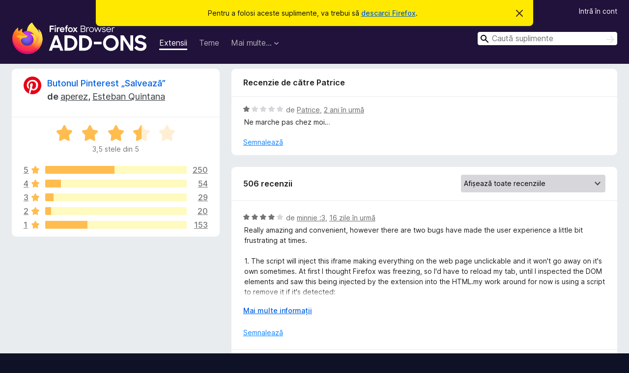

--- FILE ---
content_type: text/html; charset=utf-8
request_url: https://addons.mozilla.org/ro/firefox/addon/pinterest/reviews/2071840/?utm_content=search&utm_medium=referral&utm_source=addons.mozilla.org
body_size: 10837
content:
<!DOCTYPE html>
<html lang="ro" dir="ltr"><head><title data-react-helmet="true">Recenzii pentru Butonul Pinterest „Salvează” – Suplimente pentru Firefox (ro)</title><meta charSet="utf-8"/><meta name="viewport" content="width=device-width, initial-scale=1"/><link href="/static-frontend/Inter-roman-subset-en_de_fr_ru_es_pt_pl_it.var.2ce5ad921c3602b1e5370b3c86033681.woff2" crossorigin="anonymous" rel="preload" as="font" type="font/woff2"/><link href="/static-frontend/amo-2c9b371cc4de1aad916e.css" integrity="sha512-xpIl0TE0BdHR7KIMx6yfLd2kiIdWqrmXT81oEQ2j3ierwSeZB5WzmlhM7zJEHvI5XqPZYwMlGu/Pk0f13trpzQ==" crossorigin="anonymous" rel="stylesheet" type="text/css"/><meta data-react-helmet="true" name="description" content="Recenzii și evaluări pentru Butonul Pinterest „Salvează”. Află ce cred alți utilizatori despre Butonul Pinterest „Salvează” și adaugă-l în browserul Firefox."/><meta data-react-helmet="true" name="robots" content="noindex, follow"/><link rel="shortcut icon" href="/favicon.ico?v=3"/><link data-react-helmet="true" title="Suplimente Firefox" rel="search" type="application/opensearchdescription+xml" href="/ro/firefox/opensearch.xml"/></head><body><div id="react-view"><div class="Page-amo"><header class="Header"><div class="Notice Notice-warning GetFirefoxBanner Notice-dismissible"><div class="Notice-icon"></div><div class="Notice-column"><div class="Notice-content"><p class="Notice-text"><span class="GetFirefoxBanner-content">Pentru a folosi aceste suplimente, va trebui să <a class="Button Button--none GetFirefoxBanner-button" href="https://www.mozilla.org/firefox/download/thanks/?s=direct&amp;utm_campaign=amo-fx-cta&amp;utm_content=banner-download-button&amp;utm_medium=referral&amp;utm_source=addons.mozilla.org">descarci Firefox</a>.</span></p></div></div><div class="Notice-dismisser"><button class="Button Button--none Notice-dismisser-button" type="submit"><span class="Icon Icon-inline-content IconXMark Notice-dismisser-icon"><span class="visually-hidden">Respinge această notificare</span><svg class="IconXMark-svg" version="1.1" xmlns="http://www.w3.org/2000/svg" xmlns:xlink="http://www.w3.org/1999/xlink"><g class="IconXMark-path" transform="translate(-1.000000, -1.000000)" fill="#0C0C0D"><path d="M1.293,2.707 C1.03304342,2.45592553 0.928787403,2.08412211 1.02030284,1.73449268 C1.11181828,1.38486324 1.38486324,1.11181828 1.73449268,1.02030284 C2.08412211,0.928787403 2.45592553,1.03304342 2.707,1.293 L8,6.586 L13.293,1.293 C13.5440745,1.03304342 13.9158779,0.928787403 14.2655073,1.02030284 C14.6151368,1.11181828 14.8881817,1.38486324 14.9796972,1.73449268 C15.0712126,2.08412211 14.9669566,2.45592553 14.707,2.707 L9.414,8 L14.707,13.293 C15.0859722,13.6853789 15.0805524,14.3090848 14.6948186,14.6948186 C14.3090848,15.0805524 13.6853789,15.0859722 13.293,14.707 L8,9.414 L2.707,14.707 C2.31462111,15.0859722 1.69091522,15.0805524 1.30518142,14.6948186 C0.919447626,14.3090848 0.91402779,13.6853789 1.293,13.293 L6.586,8 L1.293,2.707 Z"></path></g></svg></span></button></div></div><div class="Header-wrapper"><div class="Header-content"><a class="Header-title" href="/ro/firefox/"><span class="visually-hidden">Suplimente pentru Firefox</span></a></div><ul class="SectionLinks Header-SectionLinks"><li><a class="SectionLinks-link SectionLinks-link-extension SectionLinks-link--active" href="/ro/firefox/extensions/">Extensii</a></li><li><a class="SectionLinks-link SectionLinks-link-theme" href="/ro/firefox/themes/">Teme</a></li><li><div class="DropdownMenu SectionLinks-link SectionLinks-dropdown"><button class="DropdownMenu-button" title="Mai multe…" type="button" aria-haspopup="true"><span class="DropdownMenu-button-text">Mai multe…</span><span class="Icon Icon-inverted-caret"></span></button><ul class="DropdownMenu-items" aria-hidden="true" aria-label="submenu"><li class="DropdownMenuItem DropdownMenuItem-section SectionLinks-subheader">pentru Firefox</li><li class="DropdownMenuItem DropdownMenuItem-link"><a class="SectionLinks-dropdownlink" href="/ro/firefox/language-tools/">Dicționare și pachete lingvistice</a></li><li class="DropdownMenuItem DropdownMenuItem-section SectionLinks-subheader">Site-uri pentru alte browsere</li><li class="DropdownMenuItem DropdownMenuItem-link"><a class="SectionLinks-clientApp-android" data-clientapp="android" href="/ro/android/">Suplimente pentru Android</a></li></ul></div></li></ul><div class="Header-user-and-external-links"><a class="Button Button--none Header-authenticate-button Header-button Button--micro" href="#login">Intră în cont</a></div><form action="/ro/firefox/search/" class="SearchForm Header-search-form Header-search-form--desktop" method="GET" data-no-csrf="true" role="search"><div class="AutoSearchInput"><label class="AutoSearchInput-label visually-hidden" for="AutoSearchInput-q">Caută</label><div class="AutoSearchInput-search-box"><span class="Icon Icon-magnifying-glass AutoSearchInput-icon-magnifying-glass"></span><div role="combobox" aria-haspopup="listbox" aria-owns="react-autowhatever-1" aria-expanded="false"><input type="search" autoComplete="off" aria-autocomplete="list" aria-controls="react-autowhatever-1" class="AutoSearchInput-query" id="AutoSearchInput-q" maxLength="100" minLength="2" name="q" placeholder="Caută suplimente" value=""/><div id="react-autowhatever-1" role="listbox"></div></div><button class="AutoSearchInput-submit-button" type="submit"><span class="visually-hidden">Caută</span><span class="Icon Icon-arrow"></span></button></div></div></form></div></header><div class="Page-content"><div class="Page Page-not-homepage"><div class="AppBanner"></div><div class="AddonReviewList AddonReviewList--extension"><section class="Card AddonSummaryCard Card--no-footer"><header class="Card-header"><div class="Card-header-text"><div class="AddonSummaryCard-header"><div class="AddonSummaryCard-header-icon"><a href="/ro/firefox/addon/pinterest/?utm_content=search&amp;utm_medium=referral&amp;utm_source=addons.mozilla.org"><img class="AddonSummaryCard-header-icon-image" src="https://addons.mozilla.org/user-media/addon_icons/622/622456-64.png?modified=e3ed6f21" alt="Pictograma suplimentului"/></a></div><div class="AddonSummaryCard-header-text"><h1 class="visually-hidden">Recenzii pentru Butonul Pinterest „Salvează”</h1><h1 class="AddonTitle"><a href="/ro/firefox/addon/pinterest/?utm_content=search&amp;utm_medium=referral&amp;utm_source=addons.mozilla.org">Butonul Pinterest „Salvează”</a><span class="AddonTitle-author"> <!-- -->de<!-- --> <a href="/ro/firefox/user/18816769/">aperez</a>, <a href="/ro/firefox/user/18816790/">Esteban Quintana</a></span></h1></div></div></div></header><div class="Card-contents"><div class="AddonSummaryCard-overallRatingStars"><div class="Rating Rating--large Rating--yellowStars" title="Evaluat(ă) cu 3,5 din 5 stele"><div class="Rating-star Rating-rating-1 Rating-selected-star" title="Evaluat(ă) cu 3,5 din 5 stele"></div><div class="Rating-star Rating-rating-2 Rating-selected-star" title="Evaluat(ă) cu 3,5 din 5 stele"></div><div class="Rating-star Rating-rating-3 Rating-selected-star" title="Evaluat(ă) cu 3,5 din 5 stele"></div><div class="Rating-star Rating-rating-4 Rating-half-star" title="Evaluat(ă) cu 3,5 din 5 stele"></div><div class="Rating-star Rating-rating-5" title="Evaluat(ă) cu 3,5 din 5 stele"></div><span class="visually-hidden">Evaluat(ă) cu 3,5 din 5 stele</span></div><div class="AddonSummaryCard-addonAverage">3,5 stele din 5</div></div><div class="RatingsByStar"><div class="RatingsByStar-graph"><a class="RatingsByStar-row" rel="nofollow" title="Citește toate cele 250 de recenzii cu cinci stele" href="/ro/firefox/addon/pinterest/reviews/?score=5&amp;utm_content=search&amp;utm_medium=referral&amp;utm_source=addons.mozilla.org"><div class="RatingsByStar-star">5<span class="Icon Icon-star-yellow"></span></div></a><a class="RatingsByStar-row" rel="nofollow" title="Citește toate cele 250 de recenzii cu cinci stele" href="/ro/firefox/addon/pinterest/reviews/?score=5&amp;utm_content=search&amp;utm_medium=referral&amp;utm_source=addons.mozilla.org"><div class="RatingsByStar-barContainer"><div class="RatingsByStar-bar RatingsByStar-barFrame"><div class="RatingsByStar-bar RatingsByStar-barValue RatingsByStar-barValue--49pct RatingsByStar-partialBar"></div></div></div></a><a class="RatingsByStar-row" rel="nofollow" title="Citește toate cele 250 de recenzii cu cinci stele" href="/ro/firefox/addon/pinterest/reviews/?score=5&amp;utm_content=search&amp;utm_medium=referral&amp;utm_source=addons.mozilla.org"><div class="RatingsByStar-count">250</div></a><a class="RatingsByStar-row" rel="nofollow" title="Citește toate cele 54 de recenzii cu patru stele" href="/ro/firefox/addon/pinterest/reviews/?score=4&amp;utm_content=search&amp;utm_medium=referral&amp;utm_source=addons.mozilla.org"><div class="RatingsByStar-star">4<span class="Icon Icon-star-yellow"></span></div></a><a class="RatingsByStar-row" rel="nofollow" title="Citește toate cele 54 de recenzii cu patru stele" href="/ro/firefox/addon/pinterest/reviews/?score=4&amp;utm_content=search&amp;utm_medium=referral&amp;utm_source=addons.mozilla.org"><div class="RatingsByStar-barContainer"><div class="RatingsByStar-bar RatingsByStar-barFrame"><div class="RatingsByStar-bar RatingsByStar-barValue RatingsByStar-barValue--11pct RatingsByStar-partialBar"></div></div></div></a><a class="RatingsByStar-row" rel="nofollow" title="Citește toate cele 54 de recenzii cu patru stele" href="/ro/firefox/addon/pinterest/reviews/?score=4&amp;utm_content=search&amp;utm_medium=referral&amp;utm_source=addons.mozilla.org"><div class="RatingsByStar-count">54</div></a><a class="RatingsByStar-row" rel="nofollow" title="Citește toate cele 29 de recenzii cu trei stele" href="/ro/firefox/addon/pinterest/reviews/?score=3&amp;utm_content=search&amp;utm_medium=referral&amp;utm_source=addons.mozilla.org"><div class="RatingsByStar-star">3<span class="Icon Icon-star-yellow"></span></div></a><a class="RatingsByStar-row" rel="nofollow" title="Citește toate cele 29 de recenzii cu trei stele" href="/ro/firefox/addon/pinterest/reviews/?score=3&amp;utm_content=search&amp;utm_medium=referral&amp;utm_source=addons.mozilla.org"><div class="RatingsByStar-barContainer"><div class="RatingsByStar-bar RatingsByStar-barFrame"><div class="RatingsByStar-bar RatingsByStar-barValue RatingsByStar-barValue--6pct RatingsByStar-partialBar"></div></div></div></a><a class="RatingsByStar-row" rel="nofollow" title="Citește toate cele 29 de recenzii cu trei stele" href="/ro/firefox/addon/pinterest/reviews/?score=3&amp;utm_content=search&amp;utm_medium=referral&amp;utm_source=addons.mozilla.org"><div class="RatingsByStar-count">29</div></a><a class="RatingsByStar-row" rel="nofollow" title="Citește toate cele 20 de recenzii cu două stele" href="/ro/firefox/addon/pinterest/reviews/?score=2&amp;utm_content=search&amp;utm_medium=referral&amp;utm_source=addons.mozilla.org"><div class="RatingsByStar-star">2<span class="Icon Icon-star-yellow"></span></div></a><a class="RatingsByStar-row" rel="nofollow" title="Citește toate cele 20 de recenzii cu două stele" href="/ro/firefox/addon/pinterest/reviews/?score=2&amp;utm_content=search&amp;utm_medium=referral&amp;utm_source=addons.mozilla.org"><div class="RatingsByStar-barContainer"><div class="RatingsByStar-bar RatingsByStar-barFrame"><div class="RatingsByStar-bar RatingsByStar-barValue RatingsByStar-barValue--4pct RatingsByStar-partialBar"></div></div></div></a><a class="RatingsByStar-row" rel="nofollow" title="Citește toate cele 20 de recenzii cu două stele" href="/ro/firefox/addon/pinterest/reviews/?score=2&amp;utm_content=search&amp;utm_medium=referral&amp;utm_source=addons.mozilla.org"><div class="RatingsByStar-count">20</div></a><a class="RatingsByStar-row" rel="nofollow" title="Citește toate cele 153 de recenzii cu o stea" href="/ro/firefox/addon/pinterest/reviews/?score=1&amp;utm_content=search&amp;utm_medium=referral&amp;utm_source=addons.mozilla.org"><div class="RatingsByStar-star">1<span class="Icon Icon-star-yellow"></span></div></a><a class="RatingsByStar-row" rel="nofollow" title="Citește toate cele 153 de recenzii cu o stea" href="/ro/firefox/addon/pinterest/reviews/?score=1&amp;utm_content=search&amp;utm_medium=referral&amp;utm_source=addons.mozilla.org"><div class="RatingsByStar-barContainer"><div class="RatingsByStar-bar RatingsByStar-barFrame"><div class="RatingsByStar-bar RatingsByStar-barValue RatingsByStar-barValue--30pct RatingsByStar-partialBar"></div></div></div></a><a class="RatingsByStar-row" rel="nofollow" title="Citește toate cele 153 de recenzii cu o stea" href="/ro/firefox/addon/pinterest/reviews/?score=1&amp;utm_content=search&amp;utm_medium=referral&amp;utm_source=addons.mozilla.org"><div class="RatingsByStar-count">153</div></a></div></div></div></section><div class="AddonReviewList-reviews"><div class="FeaturedAddonReview"><section class="Card FeaturedAddonReview-card Card--no-footer"><header class="Card-header"><div class="Card-header-text">Recenzie de către Patrice</div></header><div class="Card-contents"><div class="AddonReviewCard AddonReviewCard-viewOnly"><div class="AddonReviewCard-container"><div class="UserReview"><div class="UserReview-byLine"><div class="Rating Rating--small" title="Evaluat(ă) cu 1 din 5 stele"><div class="Rating-star Rating-rating-1 Rating-selected-star" title="Evaluat(ă) cu 1 din 5 stele"></div><div class="Rating-star Rating-rating-2" title="Evaluat(ă) cu 1 din 5 stele"></div><div class="Rating-star Rating-rating-3" title="Evaluat(ă) cu 1 din 5 stele"></div><div class="Rating-star Rating-rating-4" title="Evaluat(ă) cu 1 din 5 stele"></div><div class="Rating-star Rating-rating-5" title="Evaluat(ă) cu 1 din 5 stele"></div><span class="visually-hidden">Evaluat(ă) cu 1 din 5 stele</span></div><span class="AddonReviewCard-authorByLine">de <a href="/ro/firefox/user/13128970/">Patrice</a>, <a title="3 mai 2024 3:13" href="/ro/firefox/addon/pinterest/reviews/2071840/?utm_content=search&amp;utm_medium=referral&amp;utm_source=addons.mozilla.org">2 ani în urmă</a></span></div><section class="Card ShowMoreCard UserReview-body ShowMoreCard--expanded Card--no-style Card--no-header Card--no-footer"><div class="Card-contents"><div class="ShowMoreCard-contents"><div>Ne marche pas chez moi…</div></div></div></section><div class="AddonReviewCard-allControls"><div><button aria-describedby="flag-review-TooltipMenu" class="TooltipMenu-opener AddonReviewCard-control FlagReviewMenu-menu" title="Semnalează această recenzie" type="button">Semnalează</button></div></div></div></div></div></div></section></div><section class="Card CardList AddonReviewList-reviews-listing"><header class="Card-header"><div class="Card-header-text"><div class="AddonReviewList-cardListHeader"><div class="AddonReviewList-reviewCount">506 recenzii</div><div class="AddonReviewList-filterByScore"><select class="Select AddonReviewList-filterByScoreSelector"><option value="SHOW_ALL_REVIEWS" selected="">Afișează toate recenziile</option><option value="5">Afișează numai recenziile cu cinci stele</option><option value="4">Afișează numai recenziile cu patru stele</option><option value="3">Afișează numai recenziile cu trei stele</option><option value="2">Afișează numai recenziile cu două stele</option><option value="1">Afișează numai recenziile cu o stea</option></select></div></div></div></header><div class="Card-contents"><ul><li><div class="AddonReviewCard AddonReviewCard-viewOnly"><div class="AddonReviewCard-container"><div class="UserReview"><div class="UserReview-byLine"><div class="Rating Rating--small" title="Evaluat(ă) cu 4 din 5 stele"><div class="Rating-star Rating-rating-1 Rating-selected-star" title="Evaluat(ă) cu 4 din 5 stele"></div><div class="Rating-star Rating-rating-2 Rating-selected-star" title="Evaluat(ă) cu 4 din 5 stele"></div><div class="Rating-star Rating-rating-3 Rating-selected-star" title="Evaluat(ă) cu 4 din 5 stele"></div><div class="Rating-star Rating-rating-4 Rating-selected-star" title="Evaluat(ă) cu 4 din 5 stele"></div><div class="Rating-star Rating-rating-5" title="Evaluat(ă) cu 4 din 5 stele"></div><span class="visually-hidden">Evaluat(ă) cu 4 din 5 stele</span></div><span class="AddonReviewCard-authorByLine">de <a href="/ro/firefox/user/18559983/">minnie :3</a>, <a title="10 ian. 2026 18:50" href="/ro/firefox/addon/pinterest/reviews/2550142/?utm_content=search&amp;utm_medium=referral&amp;utm_source=addons.mozilla.org">16 zile în urmă</a></span></div><section class="Card ShowMoreCard UserReview-body ShowMoreCard--expanded Card--no-style Card--no-header Card--no-footer"><div class="Card-contents"><div class="ShowMoreCard-contents"><div>Really amazing and convenient, however there are two bugs have made the user experience a little bit frustrating at times.<br><br>1. The script will inject this iframe making everything on the web page unclickable and it won't go away on it's own sometimes. At first I thought Firefox was freezing, so I'd have to reload my tab, until I inspected the DOM elements and saw this being injected by the extension into the HTML.my work around for now is using a script to remove it if it's detected:<br>iframe style="background: transparent!important;border: none!important;color-scheme: none!important;display: block!important;position: fixed!important;height: 100%!important;width: 100%!important;top: 0!important;right: 0!important;bottom: 0!important;left: 0!important;margin: 0!important;clip: auto!important;opacity: 1!important;padding: 0!important;z-index: 9223372036854775807"/iframe<br><br>2. Sometimes when I hover over the save button, it turns my entire tab white, and I have to reload the page to get rid of it. I haven't inspected the DOM yet to see what is being injected when this happens</div></div></div></section><div class="AddonReviewCard-allControls"><div><button aria-describedby="flag-review-TooltipMenu" class="TooltipMenu-opener AddonReviewCard-control FlagReviewMenu-menu" title="Semnalează această recenzie" type="button">Semnalează</button></div></div></div></div></div></li><li><div class="AddonReviewCard AddonReviewCard-ratingOnly AddonReviewCard-viewOnly"><div class="AddonReviewCard-container"><div class="UserReview"><div class="UserReview-byLine"><div class="Rating Rating--small" title="Evaluat(ă) cu 1 din 5 stele"><div class="Rating-star Rating-rating-1 Rating-selected-star" title="Evaluat(ă) cu 1 din 5 stele"></div><div class="Rating-star Rating-rating-2" title="Evaluat(ă) cu 1 din 5 stele"></div><div class="Rating-star Rating-rating-3" title="Evaluat(ă) cu 1 din 5 stele"></div><div class="Rating-star Rating-rating-4" title="Evaluat(ă) cu 1 din 5 stele"></div><div class="Rating-star Rating-rating-5" title="Evaluat(ă) cu 1 din 5 stele"></div><span class="visually-hidden">Evaluat(ă) cu 1 din 5 stele</span></div><span class="AddonReviewCard-authorByLine">de <a href="/ro/firefox/user/19497885/">Utilizator Firefox 19497885</a>, <a title="9 oct. 2025 1:32" href="/ro/firefox/addon/pinterest/reviews/2522800/?utm_content=search&amp;utm_medium=referral&amp;utm_source=addons.mozilla.org">4 luni în urmă</a></span></div><section class="Card ShowMoreCard UserReview-body UserReview-emptyBody ShowMoreCard--expanded Card--no-style Card--no-header Card--no-footer"><div class="Card-contents"><div class="ShowMoreCard-contents"><div></div></div></div></section><div class="AddonReviewCard-allControls"></div></div></div></div></li><li><div class="AddonReviewCard AddonReviewCard-viewOnly"><div class="AddonReviewCard-container"><div class="UserReview"><div class="UserReview-byLine"><div class="Rating Rating--small" title="Evaluat(ă) cu 1 din 5 stele"><div class="Rating-star Rating-rating-1 Rating-selected-star" title="Evaluat(ă) cu 1 din 5 stele"></div><div class="Rating-star Rating-rating-2" title="Evaluat(ă) cu 1 din 5 stele"></div><div class="Rating-star Rating-rating-3" title="Evaluat(ă) cu 1 din 5 stele"></div><div class="Rating-star Rating-rating-4" title="Evaluat(ă) cu 1 din 5 stele"></div><div class="Rating-star Rating-rating-5" title="Evaluat(ă) cu 1 din 5 stele"></div><span class="visually-hidden">Evaluat(ă) cu 1 din 5 stele</span></div><span class="AddonReviewCard-authorByLine">de <a href="/ro/firefox/user/19316945/">Utilizator Firefox 19316945</a>, <a title="26 aug. 2025 22:34" href="/ro/firefox/addon/pinterest/reviews/2484445/?utm_content=search&amp;utm_medium=referral&amp;utm_source=addons.mozilla.org">5 luni în urmă</a></span></div><section class="Card ShowMoreCard UserReview-body ShowMoreCard--expanded Card--no-style Card--no-header Card--no-footer"><div class="Card-contents"><div class="ShowMoreCard-contents"><div>Bad design. Where is the UI?</div></div></div></section><div class="AddonReviewCard-allControls"><div><button aria-describedby="flag-review-TooltipMenu" class="TooltipMenu-opener AddonReviewCard-control FlagReviewMenu-menu" title="Semnalează această recenzie" type="button">Semnalează</button></div></div></div></div></div></li><li><div class="AddonReviewCard AddonReviewCard-viewOnly"><div class="AddonReviewCard-container"><div class="UserReview"><div class="UserReview-byLine"><div class="Rating Rating--small" title="Evaluat(ă) cu 1 din 5 stele"><div class="Rating-star Rating-rating-1 Rating-selected-star" title="Evaluat(ă) cu 1 din 5 stele"></div><div class="Rating-star Rating-rating-2" title="Evaluat(ă) cu 1 din 5 stele"></div><div class="Rating-star Rating-rating-3" title="Evaluat(ă) cu 1 din 5 stele"></div><div class="Rating-star Rating-rating-4" title="Evaluat(ă) cu 1 din 5 stele"></div><div class="Rating-star Rating-rating-5" title="Evaluat(ă) cu 1 din 5 stele"></div><span class="visually-hidden">Evaluat(ă) cu 1 din 5 stele</span></div><span class="AddonReviewCard-authorByLine">de <a href="/ro/firefox/user/19209332/">Utilizator Firefox 19209332</a>, <a title="5 aug. 2025 10:22" href="/ro/firefox/addon/pinterest/reviews/2359245/?utm_content=search&amp;utm_medium=referral&amp;utm_source=addons.mozilla.org">6 luni în urmă</a></span></div><section class="Card ShowMoreCard UserReview-body ShowMoreCard--expanded Card--no-style Card--no-header Card--no-footer"><div class="Card-contents"><div class="ShowMoreCard-contents"><div>bugs bugs bugs</div></div></div></section><div class="AddonReviewCard-allControls"><div><button aria-describedby="flag-review-TooltipMenu" class="TooltipMenu-opener AddonReviewCard-control FlagReviewMenu-menu" title="Semnalează această recenzie" type="button">Semnalează</button></div></div></div></div></div></li><li><div class="AddonReviewCard AddonReviewCard-ratingOnly AddonReviewCard-viewOnly"><div class="AddonReviewCard-container"><div class="UserReview"><div class="UserReview-byLine"><div class="Rating Rating--small" title="Evaluat(ă) cu 1 din 5 stele"><div class="Rating-star Rating-rating-1 Rating-selected-star" title="Evaluat(ă) cu 1 din 5 stele"></div><div class="Rating-star Rating-rating-2" title="Evaluat(ă) cu 1 din 5 stele"></div><div class="Rating-star Rating-rating-3" title="Evaluat(ă) cu 1 din 5 stele"></div><div class="Rating-star Rating-rating-4" title="Evaluat(ă) cu 1 din 5 stele"></div><div class="Rating-star Rating-rating-5" title="Evaluat(ă) cu 1 din 5 stele"></div><span class="visually-hidden">Evaluat(ă) cu 1 din 5 stele</span></div><span class="AddonReviewCard-authorByLine">de <a href="/ro/firefox/user/19143253/">Utilizator Firefox 19143253</a>, <a title="16 iul. 2025 23:40" href="/ro/firefox/addon/pinterest/reviews/2294867/?utm_content=search&amp;utm_medium=referral&amp;utm_source=addons.mozilla.org">6 luni în urmă</a></span></div><section class="Card ShowMoreCard UserReview-body UserReview-emptyBody ShowMoreCard--expanded Card--no-style Card--no-header Card--no-footer"><div class="Card-contents"><div class="ShowMoreCard-contents"><div></div></div></div></section><div class="AddonReviewCard-allControls"></div></div></div></div></li><li><div class="AddonReviewCard AddonReviewCard-viewOnly"><div class="AddonReviewCard-container"><div class="UserReview"><div class="UserReview-byLine"><div class="Rating Rating--small" title="Evaluat(ă) cu 5 din 5 stele"><div class="Rating-star Rating-rating-1 Rating-selected-star" title="Evaluat(ă) cu 5 din 5 stele"></div><div class="Rating-star Rating-rating-2 Rating-selected-star" title="Evaluat(ă) cu 5 din 5 stele"></div><div class="Rating-star Rating-rating-3 Rating-selected-star" title="Evaluat(ă) cu 5 din 5 stele"></div><div class="Rating-star Rating-rating-4 Rating-selected-star" title="Evaluat(ă) cu 5 din 5 stele"></div><div class="Rating-star Rating-rating-5 Rating-selected-star" title="Evaluat(ă) cu 5 din 5 stele"></div><span class="visually-hidden">Evaluat(ă) cu 5 din 5 stele</span></div><span class="AddonReviewCard-authorByLine">de <a href="/ro/firefox/user/19063085/">LJ.COM/DESING</a>, <a title="18 iun. 2025 12:25" href="/ro/firefox/addon/pinterest/reviews/2250378/?utm_content=search&amp;utm_medium=referral&amp;utm_source=addons.mozilla.org">7 luni în urmă</a></span></div><section class="Card ShowMoreCard UserReview-body ShowMoreCard--expanded Card--no-style Card--no-header Card--no-footer"><div class="Card-contents"><div class="ShowMoreCard-contents"><div>muito bom mesmo</div></div></div></section><div class="AddonReviewCard-allControls"><div><button aria-describedby="flag-review-TooltipMenu" class="TooltipMenu-opener AddonReviewCard-control FlagReviewMenu-menu" title="Semnalează această recenzie" type="button">Semnalează</button></div></div></div></div></div></li><li><div class="AddonReviewCard AddonReviewCard-ratingOnly AddonReviewCard-viewOnly"><div class="AddonReviewCard-container"><div class="UserReview"><div class="UserReview-byLine"><div class="Rating Rating--small" title="Evaluat(ă) cu 3 din 5 stele"><div class="Rating-star Rating-rating-1 Rating-selected-star" title="Evaluat(ă) cu 3 din 5 stele"></div><div class="Rating-star Rating-rating-2 Rating-selected-star" title="Evaluat(ă) cu 3 din 5 stele"></div><div class="Rating-star Rating-rating-3 Rating-selected-star" title="Evaluat(ă) cu 3 din 5 stele"></div><div class="Rating-star Rating-rating-4" title="Evaluat(ă) cu 3 din 5 stele"></div><div class="Rating-star Rating-rating-5" title="Evaluat(ă) cu 3 din 5 stele"></div><span class="visually-hidden">Evaluat(ă) cu 3 din 5 stele</span></div><span class="AddonReviewCard-authorByLine">de <a href="/ro/firefox/user/1782786/">RomTom</a>, <a title="10 iun. 2025 8:53" href="/ro/firefox/addon/pinterest/reviews/2242577/?utm_content=search&amp;utm_medium=referral&amp;utm_source=addons.mozilla.org">8 luni în urmă</a></span></div><section class="Card ShowMoreCard UserReview-body UserReview-emptyBody ShowMoreCard--expanded Card--no-style Card--no-header Card--no-footer"><div class="Card-contents"><div class="ShowMoreCard-contents"><div></div></div></div></section><div class="AddonReviewCard-allControls"></div></div></div></div></li><li><div class="AddonReviewCard AddonReviewCard-ratingOnly AddonReviewCard-viewOnly"><div class="AddonReviewCard-container"><div class="UserReview"><div class="UserReview-byLine"><div class="Rating Rating--small" title="Evaluat(ă) cu 5 din 5 stele"><div class="Rating-star Rating-rating-1 Rating-selected-star" title="Evaluat(ă) cu 5 din 5 stele"></div><div class="Rating-star Rating-rating-2 Rating-selected-star" title="Evaluat(ă) cu 5 din 5 stele"></div><div class="Rating-star Rating-rating-3 Rating-selected-star" title="Evaluat(ă) cu 5 din 5 stele"></div><div class="Rating-star Rating-rating-4 Rating-selected-star" title="Evaluat(ă) cu 5 din 5 stele"></div><div class="Rating-star Rating-rating-5 Rating-selected-star" title="Evaluat(ă) cu 5 din 5 stele"></div><span class="visually-hidden">Evaluat(ă) cu 5 din 5 stele</span></div><span class="AddonReviewCard-authorByLine">de <a href="/ro/firefox/user/18391638/">Utilizator Firefox 18391638</a>, <a title="30 mai 2025 19:45" href="/ro/firefox/addon/pinterest/reviews/2235203/?utm_content=search&amp;utm_medium=referral&amp;utm_source=addons.mozilla.org">8 luni în urmă</a></span></div><section class="Card ShowMoreCard UserReview-body UserReview-emptyBody ShowMoreCard--expanded Card--no-style Card--no-header Card--no-footer"><div class="Card-contents"><div class="ShowMoreCard-contents"><div></div></div></div></section><div class="AddonReviewCard-allControls"></div></div></div></div></li><li><div class="AddonReviewCard AddonReviewCard-ratingOnly AddonReviewCard-viewOnly"><div class="AddonReviewCard-container"><div class="UserReview"><div class="UserReview-byLine"><div class="Rating Rating--small" title="Evaluat(ă) cu 5 din 5 stele"><div class="Rating-star Rating-rating-1 Rating-selected-star" title="Evaluat(ă) cu 5 din 5 stele"></div><div class="Rating-star Rating-rating-2 Rating-selected-star" title="Evaluat(ă) cu 5 din 5 stele"></div><div class="Rating-star Rating-rating-3 Rating-selected-star" title="Evaluat(ă) cu 5 din 5 stele"></div><div class="Rating-star Rating-rating-4 Rating-selected-star" title="Evaluat(ă) cu 5 din 5 stele"></div><div class="Rating-star Rating-rating-5 Rating-selected-star" title="Evaluat(ă) cu 5 din 5 stele"></div><span class="visually-hidden">Evaluat(ă) cu 5 din 5 stele</span></div><span class="AddonReviewCard-authorByLine">de <a href="/ro/firefox/user/19018059/">Utilizator Firefox 19018059</a>, <a title="29 mai 2025 10:10" href="/ro/firefox/addon/pinterest/reviews/2234720/?utm_content=search&amp;utm_medium=referral&amp;utm_source=addons.mozilla.org">8 luni în urmă</a></span></div><section class="Card ShowMoreCard UserReview-body UserReview-emptyBody ShowMoreCard--expanded Card--no-style Card--no-header Card--no-footer"><div class="Card-contents"><div class="ShowMoreCard-contents"><div></div></div></div></section><div class="AddonReviewCard-allControls"></div></div></div></div></li><li><div class="AddonReviewCard AddonReviewCard-ratingOnly AddonReviewCard-viewOnly"><div class="AddonReviewCard-container"><div class="UserReview"><div class="UserReview-byLine"><div class="Rating Rating--small" title="Evaluat(ă) cu 5 din 5 stele"><div class="Rating-star Rating-rating-1 Rating-selected-star" title="Evaluat(ă) cu 5 din 5 stele"></div><div class="Rating-star Rating-rating-2 Rating-selected-star" title="Evaluat(ă) cu 5 din 5 stele"></div><div class="Rating-star Rating-rating-3 Rating-selected-star" title="Evaluat(ă) cu 5 din 5 stele"></div><div class="Rating-star Rating-rating-4 Rating-selected-star" title="Evaluat(ă) cu 5 din 5 stele"></div><div class="Rating-star Rating-rating-5 Rating-selected-star" title="Evaluat(ă) cu 5 din 5 stele"></div><span class="visually-hidden">Evaluat(ă) cu 5 din 5 stele</span></div><span class="AddonReviewCard-authorByLine">de <a href="/ro/firefox/user/19006407/">Jadajobero</a>, <a title="22 mai 2025 12:30" href="/ro/firefox/addon/pinterest/reviews/2232167/?utm_content=search&amp;utm_medium=referral&amp;utm_source=addons.mozilla.org">8 luni în urmă</a></span></div><section class="Card ShowMoreCard UserReview-body UserReview-emptyBody ShowMoreCard--expanded Card--no-style Card--no-header Card--no-footer"><div class="Card-contents"><div class="ShowMoreCard-contents"><div></div></div></div></section><div class="AddonReviewCard-allControls"></div></div></div></div></li><li><div class="AddonReviewCard AddonReviewCard-ratingOnly AddonReviewCard-viewOnly"><div class="AddonReviewCard-container"><div class="UserReview"><div class="UserReview-byLine"><div class="Rating Rating--small" title="Evaluat(ă) cu 5 din 5 stele"><div class="Rating-star Rating-rating-1 Rating-selected-star" title="Evaluat(ă) cu 5 din 5 stele"></div><div class="Rating-star Rating-rating-2 Rating-selected-star" title="Evaluat(ă) cu 5 din 5 stele"></div><div class="Rating-star Rating-rating-3 Rating-selected-star" title="Evaluat(ă) cu 5 din 5 stele"></div><div class="Rating-star Rating-rating-4 Rating-selected-star" title="Evaluat(ă) cu 5 din 5 stele"></div><div class="Rating-star Rating-rating-5 Rating-selected-star" title="Evaluat(ă) cu 5 din 5 stele"></div><span class="visually-hidden">Evaluat(ă) cu 5 din 5 stele</span></div><span class="AddonReviewCard-authorByLine">de <a href="/ro/firefox/user/17417287/">Utilizator Firefox 17417287</a>, <a title="26 apr. 2025 6:20" href="/ro/firefox/addon/pinterest/reviews/2223089/?utm_content=search&amp;utm_medium=referral&amp;utm_source=addons.mozilla.org">9 luni în urmă</a></span></div><section class="Card ShowMoreCard UserReview-body UserReview-emptyBody ShowMoreCard--expanded Card--no-style Card--no-header Card--no-footer"><div class="Card-contents"><div class="ShowMoreCard-contents"><div></div></div></div></section><div class="AddonReviewCard-allControls"></div></div></div></div></li><li><div class="AddonReviewCard AddonReviewCard-ratingOnly AddonReviewCard-viewOnly"><div class="AddonReviewCard-container"><div class="UserReview"><div class="UserReview-byLine"><div class="Rating Rating--small" title="Evaluat(ă) cu 5 din 5 stele"><div class="Rating-star Rating-rating-1 Rating-selected-star" title="Evaluat(ă) cu 5 din 5 stele"></div><div class="Rating-star Rating-rating-2 Rating-selected-star" title="Evaluat(ă) cu 5 din 5 stele"></div><div class="Rating-star Rating-rating-3 Rating-selected-star" title="Evaluat(ă) cu 5 din 5 stele"></div><div class="Rating-star Rating-rating-4 Rating-selected-star" title="Evaluat(ă) cu 5 din 5 stele"></div><div class="Rating-star Rating-rating-5 Rating-selected-star" title="Evaluat(ă) cu 5 din 5 stele"></div><span class="visually-hidden">Evaluat(ă) cu 5 din 5 stele</span></div><span class="AddonReviewCard-authorByLine">de <a href="/ro/firefox/user/17350443/">Utilizator Firefox 17350443</a>, <a title="24 apr. 2025 14:19" href="/ro/firefox/addon/pinterest/reviews/2222371/?utm_content=search&amp;utm_medium=referral&amp;utm_source=addons.mozilla.org">9 luni în urmă</a></span></div><section class="Card ShowMoreCard UserReview-body UserReview-emptyBody ShowMoreCard--expanded Card--no-style Card--no-header Card--no-footer"><div class="Card-contents"><div class="ShowMoreCard-contents"><div></div></div></div></section><div class="AddonReviewCard-allControls"></div></div></div></div></li><li><div class="AddonReviewCard AddonReviewCard-ratingOnly AddonReviewCard-viewOnly"><div class="AddonReviewCard-container"><div class="UserReview"><div class="UserReview-byLine"><div class="Rating Rating--small" title="Evaluat(ă) cu 5 din 5 stele"><div class="Rating-star Rating-rating-1 Rating-selected-star" title="Evaluat(ă) cu 5 din 5 stele"></div><div class="Rating-star Rating-rating-2 Rating-selected-star" title="Evaluat(ă) cu 5 din 5 stele"></div><div class="Rating-star Rating-rating-3 Rating-selected-star" title="Evaluat(ă) cu 5 din 5 stele"></div><div class="Rating-star Rating-rating-4 Rating-selected-star" title="Evaluat(ă) cu 5 din 5 stele"></div><div class="Rating-star Rating-rating-5 Rating-selected-star" title="Evaluat(ă) cu 5 din 5 stele"></div><span class="visually-hidden">Evaluat(ă) cu 5 din 5 stele</span></div><span class="AddonReviewCard-authorByLine">de <a href="/ro/firefox/user/10985078/">Нина</a>, <a title="22 apr. 2025 19:38" href="/ro/firefox/addon/pinterest/reviews/2221257/?utm_content=search&amp;utm_medium=referral&amp;utm_source=addons.mozilla.org">9 luni în urmă</a></span></div><section class="Card ShowMoreCard UserReview-body UserReview-emptyBody ShowMoreCard--expanded Card--no-style Card--no-header Card--no-footer"><div class="Card-contents"><div class="ShowMoreCard-contents"><div></div></div></div></section><div class="AddonReviewCard-allControls"></div></div></div></div></li><li><div class="AddonReviewCard AddonReviewCard-ratingOnly AddonReviewCard-viewOnly"><div class="AddonReviewCard-container"><div class="UserReview"><div class="UserReview-byLine"><div class="Rating Rating--small" title="Evaluat(ă) cu 5 din 5 stele"><div class="Rating-star Rating-rating-1 Rating-selected-star" title="Evaluat(ă) cu 5 din 5 stele"></div><div class="Rating-star Rating-rating-2 Rating-selected-star" title="Evaluat(ă) cu 5 din 5 stele"></div><div class="Rating-star Rating-rating-3 Rating-selected-star" title="Evaluat(ă) cu 5 din 5 stele"></div><div class="Rating-star Rating-rating-4 Rating-selected-star" title="Evaluat(ă) cu 5 din 5 stele"></div><div class="Rating-star Rating-rating-5 Rating-selected-star" title="Evaluat(ă) cu 5 din 5 stele"></div><span class="visually-hidden">Evaluat(ă) cu 5 din 5 stele</span></div><span class="AddonReviewCard-authorByLine">de <a href="/ro/firefox/user/18938233/">finja</a>, <a title="13 apr. 2025 15:48" href="/ro/firefox/addon/pinterest/reviews/2214686/?utm_content=search&amp;utm_medium=referral&amp;utm_source=addons.mozilla.org">9 luni în urmă</a></span></div><section class="Card ShowMoreCard UserReview-body UserReview-emptyBody ShowMoreCard--expanded Card--no-style Card--no-header Card--no-footer"><div class="Card-contents"><div class="ShowMoreCard-contents"><div></div></div></div></section><div class="AddonReviewCard-allControls"></div></div></div></div></li><li><div class="AddonReviewCard AddonReviewCard-ratingOnly AddonReviewCard-viewOnly"><div class="AddonReviewCard-container"><div class="UserReview"><div class="UserReview-byLine"><div class="Rating Rating--small" title="Evaluat(ă) cu 5 din 5 stele"><div class="Rating-star Rating-rating-1 Rating-selected-star" title="Evaluat(ă) cu 5 din 5 stele"></div><div class="Rating-star Rating-rating-2 Rating-selected-star" title="Evaluat(ă) cu 5 din 5 stele"></div><div class="Rating-star Rating-rating-3 Rating-selected-star" title="Evaluat(ă) cu 5 din 5 stele"></div><div class="Rating-star Rating-rating-4 Rating-selected-star" title="Evaluat(ă) cu 5 din 5 stele"></div><div class="Rating-star Rating-rating-5 Rating-selected-star" title="Evaluat(ă) cu 5 din 5 stele"></div><span class="visually-hidden">Evaluat(ă) cu 5 din 5 stele</span></div><span class="AddonReviewCard-authorByLine">de <a href="/ro/firefox/user/18935895/">Utilizator Firefox 18935895</a>, <a title="12 apr. 2025 5:48" href="/ro/firefox/addon/pinterest/reviews/2213965/?utm_content=search&amp;utm_medium=referral&amp;utm_source=addons.mozilla.org">9 luni în urmă</a></span></div><section class="Card ShowMoreCard UserReview-body UserReview-emptyBody ShowMoreCard--expanded Card--no-style Card--no-header Card--no-footer"><div class="Card-contents"><div class="ShowMoreCard-contents"><div></div></div></div></section><div class="AddonReviewCard-allControls"></div></div></div></div></li><li><div class="AddonReviewCard AddonReviewCard-viewOnly"><div class="AddonReviewCard-container"><div class="UserReview"><div class="UserReview-byLine"><div class="Rating Rating--small" title="Evaluat(ă) cu 1 din 5 stele"><div class="Rating-star Rating-rating-1 Rating-selected-star" title="Evaluat(ă) cu 1 din 5 stele"></div><div class="Rating-star Rating-rating-2" title="Evaluat(ă) cu 1 din 5 stele"></div><div class="Rating-star Rating-rating-3" title="Evaluat(ă) cu 1 din 5 stele"></div><div class="Rating-star Rating-rating-4" title="Evaluat(ă) cu 1 din 5 stele"></div><div class="Rating-star Rating-rating-5" title="Evaluat(ă) cu 1 din 5 stele"></div><span class="visually-hidden">Evaluat(ă) cu 1 din 5 stele</span></div><span class="AddonReviewCard-authorByLine">de <a href="/ro/firefox/user/18909546/">Utilizator Firefox 18909546</a>, <a title="28 mart. 2025 20:02" href="/ro/firefox/addon/pinterest/reviews/2203431/?utm_content=search&amp;utm_medium=referral&amp;utm_source=addons.mozilla.org">10 luni în urmă</a></span></div><section class="Card ShowMoreCard UserReview-body ShowMoreCard--expanded Card--no-style Card--no-header Card--no-footer"><div class="Card-contents"><div class="ShowMoreCard-contents"><div>awful. it slows down your browser because it has to load on every page, and appears on every image whether you want it to or not. if you view image heavy sites, that's a lot of processing power. then when you do save, the pin may be deleted, a whole board can be removed, and/or your entire account may be banned for guideline violations, which are handled by ai. you only get one appeal, but they can do double jeopardy and change their decision, ie reinstate a pin, but then go back and flag your account a second time on the same pin. they usually don't reinstate pins, and the metric is very kneejerk. i had 5+ pins of a video game character flagged because he had bare shoulders. i had an entire board removed for discussing things like mental illness. when you reach out to them, they don't respond, and users have found that support email addresses listed on pinterest send a message stating it's no longer in use. people with decade old accounts have been banned over it. half of my screen when i'm on pinterest at any given time is ads. i recommend checking reddit.com/r/Pinterest/ to really see the actual user experience, and how much pinterest doesn't reward user loyalty</div></div></div></section><div class="AddonReviewCard-allControls"><div><button aria-describedby="flag-review-TooltipMenu" class="TooltipMenu-opener AddonReviewCard-control FlagReviewMenu-menu" title="Semnalează această recenzie" type="button">Semnalează</button></div></div></div></div></div></li><li><div class="AddonReviewCard AddonReviewCard-viewOnly"><div class="AddonReviewCard-container"><div class="UserReview"><div class="UserReview-byLine"><div class="Rating Rating--small" title="Evaluat(ă) cu 1 din 5 stele"><div class="Rating-star Rating-rating-1 Rating-selected-star" title="Evaluat(ă) cu 1 din 5 stele"></div><div class="Rating-star Rating-rating-2" title="Evaluat(ă) cu 1 din 5 stele"></div><div class="Rating-star Rating-rating-3" title="Evaluat(ă) cu 1 din 5 stele"></div><div class="Rating-star Rating-rating-4" title="Evaluat(ă) cu 1 din 5 stele"></div><div class="Rating-star Rating-rating-5" title="Evaluat(ă) cu 1 din 5 stele"></div><span class="visually-hidden">Evaluat(ă) cu 1 din 5 stele</span></div><span class="AddonReviewCard-authorByLine">de <a href="/ro/firefox/user/10879310/">ovnis82</a>, <a title="26 mart. 2025 1:08" href="/ro/firefox/addon/pinterest/reviews/2201090/?utm_content=search&amp;utm_medium=referral&amp;utm_source=addons.mozilla.org">10 luni în urmă</a></span></div><section class="Card ShowMoreCard UserReview-body ShowMoreCard--expanded Card--no-style Card--no-header Card--no-footer"><div class="Card-contents"><div class="ShowMoreCard-contents"><div>doens't work</div></div></div></section><div class="AddonReviewCard-allControls"><div><button aria-describedby="flag-review-TooltipMenu" class="TooltipMenu-opener AddonReviewCard-control FlagReviewMenu-menu" title="Semnalează această recenzie" type="button">Semnalează</button></div></div></div></div></div></li><li><div class="AddonReviewCard AddonReviewCard-viewOnly"><div class="AddonReviewCard-container"><div class="UserReview"><div class="UserReview-byLine"><div class="Rating Rating--small" title="Evaluat(ă) cu 5 din 5 stele"><div class="Rating-star Rating-rating-1 Rating-selected-star" title="Evaluat(ă) cu 5 din 5 stele"></div><div class="Rating-star Rating-rating-2 Rating-selected-star" title="Evaluat(ă) cu 5 din 5 stele"></div><div class="Rating-star Rating-rating-3 Rating-selected-star" title="Evaluat(ă) cu 5 din 5 stele"></div><div class="Rating-star Rating-rating-4 Rating-selected-star" title="Evaluat(ă) cu 5 din 5 stele"></div><div class="Rating-star Rating-rating-5 Rating-selected-star" title="Evaluat(ă) cu 5 din 5 stele"></div><span class="visually-hidden">Evaluat(ă) cu 5 din 5 stele</span></div><span class="AddonReviewCard-authorByLine">de <a href="/ro/firefox/user/6248023/">cwr32</a>, <a title="19 mart. 2025 18:10" href="/ro/firefox/addon/pinterest/reviews/2197071/?utm_content=search&amp;utm_medium=referral&amp;utm_source=addons.mozilla.org">10 luni în urmă</a></span></div><section class="Card ShowMoreCard UserReview-body ShowMoreCard--expanded Card--no-style Card--no-header Card--no-footer"><div class="Card-contents"><div class="ShowMoreCard-contents"><div>I like this add on a lot because I use pinterest a lot.</div></div></div></section><div class="AddonReviewCard-allControls"><div><button aria-describedby="flag-review-TooltipMenu" class="TooltipMenu-opener AddonReviewCard-control FlagReviewMenu-menu" title="Semnalează această recenzie" type="button">Semnalează</button></div></div></div></div></div></li><li><div class="AddonReviewCard AddonReviewCard-ratingOnly AddonReviewCard-viewOnly"><div class="AddonReviewCard-container"><div class="UserReview"><div class="UserReview-byLine"><div class="Rating Rating--small" title="Evaluat(ă) cu 5 din 5 stele"><div class="Rating-star Rating-rating-1 Rating-selected-star" title="Evaluat(ă) cu 5 din 5 stele"></div><div class="Rating-star Rating-rating-2 Rating-selected-star" title="Evaluat(ă) cu 5 din 5 stele"></div><div class="Rating-star Rating-rating-3 Rating-selected-star" title="Evaluat(ă) cu 5 din 5 stele"></div><div class="Rating-star Rating-rating-4 Rating-selected-star" title="Evaluat(ă) cu 5 din 5 stele"></div><div class="Rating-star Rating-rating-5 Rating-selected-star" title="Evaluat(ă) cu 5 din 5 stele"></div><span class="visually-hidden">Evaluat(ă) cu 5 din 5 stele</span></div><span class="AddonReviewCard-authorByLine">de <a href="/ro/firefox/user/18887362/">Renataseg</a>, <a title="17 mart. 2025 11:48" href="/ro/firefox/addon/pinterest/reviews/2194829/?utm_content=search&amp;utm_medium=referral&amp;utm_source=addons.mozilla.org">10 luni în urmă</a></span></div><section class="Card ShowMoreCard UserReview-body UserReview-emptyBody ShowMoreCard--expanded Card--no-style Card--no-header Card--no-footer"><div class="Card-contents"><div class="ShowMoreCard-contents"><div></div></div></div></section><div class="AddonReviewCard-allControls"></div></div></div></div></li><li><div class="AddonReviewCard AddonReviewCard-ratingOnly AddonReviewCard-viewOnly"><div class="AddonReviewCard-container"><div class="UserReview"><div class="UserReview-byLine"><div class="Rating Rating--small" title="Evaluat(ă) cu 5 din 5 stele"><div class="Rating-star Rating-rating-1 Rating-selected-star" title="Evaluat(ă) cu 5 din 5 stele"></div><div class="Rating-star Rating-rating-2 Rating-selected-star" title="Evaluat(ă) cu 5 din 5 stele"></div><div class="Rating-star Rating-rating-3 Rating-selected-star" title="Evaluat(ă) cu 5 din 5 stele"></div><div class="Rating-star Rating-rating-4 Rating-selected-star" title="Evaluat(ă) cu 5 din 5 stele"></div><div class="Rating-star Rating-rating-5 Rating-selected-star" title="Evaluat(ă) cu 5 din 5 stele"></div><span class="visually-hidden">Evaluat(ă) cu 5 din 5 stele</span></div><span class="AddonReviewCard-authorByLine">de <a href="/ro/firefox/user/17635408/">Utilizator Firefox 17635408</a>, <a title="15 mart. 2025 18:49" href="/ro/firefox/addon/pinterest/reviews/2193579/?utm_content=search&amp;utm_medium=referral&amp;utm_source=addons.mozilla.org">10 luni în urmă</a></span></div><section class="Card ShowMoreCard UserReview-body UserReview-emptyBody ShowMoreCard--expanded Card--no-style Card--no-header Card--no-footer"><div class="Card-contents"><div class="ShowMoreCard-contents"><div></div></div></div></section><div class="AddonReviewCard-allControls"></div></div></div></div></li><li><div class="AddonReviewCard AddonReviewCard-ratingOnly AddonReviewCard-viewOnly"><div class="AddonReviewCard-container"><div class="UserReview"><div class="UserReview-byLine"><div class="Rating Rating--small" title="Evaluat(ă) cu 5 din 5 stele"><div class="Rating-star Rating-rating-1 Rating-selected-star" title="Evaluat(ă) cu 5 din 5 stele"></div><div class="Rating-star Rating-rating-2 Rating-selected-star" title="Evaluat(ă) cu 5 din 5 stele"></div><div class="Rating-star Rating-rating-3 Rating-selected-star" title="Evaluat(ă) cu 5 din 5 stele"></div><div class="Rating-star Rating-rating-4 Rating-selected-star" title="Evaluat(ă) cu 5 din 5 stele"></div><div class="Rating-star Rating-rating-5 Rating-selected-star" title="Evaluat(ă) cu 5 din 5 stele"></div><span class="visually-hidden">Evaluat(ă) cu 5 din 5 stele</span></div><span class="AddonReviewCard-authorByLine">de <a href="/ro/firefox/user/18769818/">Kamil</a>, <a title="4 mart. 2025 13:43" href="/ro/firefox/addon/pinterest/reviews/2185718/?utm_content=search&amp;utm_medium=referral&amp;utm_source=addons.mozilla.org">un an în urmă</a></span></div><section class="Card ShowMoreCard UserReview-body UserReview-emptyBody ShowMoreCard--expanded Card--no-style Card--no-header Card--no-footer"><div class="Card-contents"><div class="ShowMoreCard-contents"><div></div></div></div></section><div class="AddonReviewCard-allControls"></div></div></div></div></li><li><div class="AddonReviewCard AddonReviewCard-ratingOnly AddonReviewCard-viewOnly"><div class="AddonReviewCard-container"><div class="UserReview"><div class="UserReview-byLine"><div class="Rating Rating--small" title="Evaluat(ă) cu 1 din 5 stele"><div class="Rating-star Rating-rating-1 Rating-selected-star" title="Evaluat(ă) cu 1 din 5 stele"></div><div class="Rating-star Rating-rating-2" title="Evaluat(ă) cu 1 din 5 stele"></div><div class="Rating-star Rating-rating-3" title="Evaluat(ă) cu 1 din 5 stele"></div><div class="Rating-star Rating-rating-4" title="Evaluat(ă) cu 1 din 5 stele"></div><div class="Rating-star Rating-rating-5" title="Evaluat(ă) cu 1 din 5 stele"></div><span class="visually-hidden">Evaluat(ă) cu 1 din 5 stele</span></div><span class="AddonReviewCard-authorByLine">de <a href="/ro/firefox/user/14275850/">Utilizator Firefox 14275850</a>, <a title="14 feb. 2025 16:29" href="/ro/firefox/addon/pinterest/reviews/2175116/?utm_content=search&amp;utm_medium=referral&amp;utm_source=addons.mozilla.org">un an în urmă</a></span></div><section class="Card ShowMoreCard UserReview-body UserReview-emptyBody ShowMoreCard--expanded Card--no-style Card--no-header Card--no-footer"><div class="Card-contents"><div class="ShowMoreCard-contents"><div></div></div></div></section><div class="AddonReviewCard-allControls"></div></div></div></div></li><li><div class="AddonReviewCard AddonReviewCard-ratingOnly AddonReviewCard-viewOnly"><div class="AddonReviewCard-container"><div class="UserReview"><div class="UserReview-byLine"><div class="Rating Rating--small" title="Evaluat(ă) cu 1 din 5 stele"><div class="Rating-star Rating-rating-1 Rating-selected-star" title="Evaluat(ă) cu 1 din 5 stele"></div><div class="Rating-star Rating-rating-2" title="Evaluat(ă) cu 1 din 5 stele"></div><div class="Rating-star Rating-rating-3" title="Evaluat(ă) cu 1 din 5 stele"></div><div class="Rating-star Rating-rating-4" title="Evaluat(ă) cu 1 din 5 stele"></div><div class="Rating-star Rating-rating-5" title="Evaluat(ă) cu 1 din 5 stele"></div><span class="visually-hidden">Evaluat(ă) cu 1 din 5 stele</span></div><span class="AddonReviewCard-authorByLine">de <a href="/ro/firefox/user/14955374/">sl</a>, <a title="14 feb. 2025 2:58" href="/ro/firefox/addon/pinterest/reviews/2174897/?utm_content=search&amp;utm_medium=referral&amp;utm_source=addons.mozilla.org">un an în urmă</a></span></div><section class="Card ShowMoreCard UserReview-body UserReview-emptyBody ShowMoreCard--expanded Card--no-style Card--no-header Card--no-footer"><div class="Card-contents"><div class="ShowMoreCard-contents"><div></div></div></div></section><div class="AddonReviewCard-allControls"></div></div></div></div></li><li><div class="AddonReviewCard AddonReviewCard-ratingOnly AddonReviewCard-viewOnly"><div class="AddonReviewCard-container"><div class="UserReview"><div class="UserReview-byLine"><div class="Rating Rating--small" title="Evaluat(ă) cu 5 din 5 stele"><div class="Rating-star Rating-rating-1 Rating-selected-star" title="Evaluat(ă) cu 5 din 5 stele"></div><div class="Rating-star Rating-rating-2 Rating-selected-star" title="Evaluat(ă) cu 5 din 5 stele"></div><div class="Rating-star Rating-rating-3 Rating-selected-star" title="Evaluat(ă) cu 5 din 5 stele"></div><div class="Rating-star Rating-rating-4 Rating-selected-star" title="Evaluat(ă) cu 5 din 5 stele"></div><div class="Rating-star Rating-rating-5 Rating-selected-star" title="Evaluat(ă) cu 5 din 5 stele"></div><span class="visually-hidden">Evaluat(ă) cu 5 din 5 stele</span></div><span class="AddonReviewCard-authorByLine">de <a href="/ro/firefox/user/17668830/">Utilizator Firefox 17668830</a>, <a title="10 feb. 2025 7:10" href="/ro/firefox/addon/pinterest/reviews/2172611/?utm_content=search&amp;utm_medium=referral&amp;utm_source=addons.mozilla.org">un an în urmă</a></span></div><section class="Card ShowMoreCard UserReview-body UserReview-emptyBody ShowMoreCard--expanded Card--no-style Card--no-header Card--no-footer"><div class="Card-contents"><div class="ShowMoreCard-contents"><div></div></div></div></section><div class="AddonReviewCard-allControls"></div></div></div></div></li><li><div class="AddonReviewCard AddonReviewCard-ratingOnly AddonReviewCard-viewOnly"><div class="AddonReviewCard-container"><div class="UserReview"><div class="UserReview-byLine"><div class="Rating Rating--small" title="Evaluat(ă) cu 2 din 5 stele"><div class="Rating-star Rating-rating-1 Rating-selected-star" title="Evaluat(ă) cu 2 din 5 stele"></div><div class="Rating-star Rating-rating-2 Rating-selected-star" title="Evaluat(ă) cu 2 din 5 stele"></div><div class="Rating-star Rating-rating-3" title="Evaluat(ă) cu 2 din 5 stele"></div><div class="Rating-star Rating-rating-4" title="Evaluat(ă) cu 2 din 5 stele"></div><div class="Rating-star Rating-rating-5" title="Evaluat(ă) cu 2 din 5 stele"></div><span class="visually-hidden">Evaluat(ă) cu 2 din 5 stele</span></div><span class="AddonReviewCard-authorByLine">de <a href="/ro/firefox/user/18814820/">Utilizator Firefox 18814820</a>, <a title="3 feb. 2025 15:20" href="/ro/firefox/addon/pinterest/reviews/2169668/?utm_content=search&amp;utm_medium=referral&amp;utm_source=addons.mozilla.org">un an în urmă</a></span></div><section class="Card ShowMoreCard UserReview-body UserReview-emptyBody ShowMoreCard--expanded Card--no-style Card--no-header Card--no-footer"><div class="Card-contents"><div class="ShowMoreCard-contents"><div></div></div></div></section><div class="AddonReviewCard-allControls"></div></div></div></div></li></ul></div><footer class="Card-footer undefined"><div class="Paginate"><div class="Paginate-links"><button class="Button Button--cancel Paginate-item Paginate-item--previous Button--disabled" type="submit" disabled="">Anterioară</button><button class="Button Button--cancel Paginate-item Paginate-item--current-page Button--disabled" type="submit" disabled="">1</button><a rel="next" class="Button Button--cancel Paginate-item" href="/ro/firefox/addon/pinterest/reviews/?utm_content=search&amp;utm_medium=referral&amp;utm_source=addons.mozilla.org&amp;page=2">2</a><a class="Button Button--cancel Paginate-item" href="/ro/firefox/addon/pinterest/reviews/?utm_content=search&amp;utm_medium=referral&amp;utm_source=addons.mozilla.org&amp;page=3">3</a><a class="Button Button--cancel Paginate-item" href="/ro/firefox/addon/pinterest/reviews/?utm_content=search&amp;utm_medium=referral&amp;utm_source=addons.mozilla.org&amp;page=4">4</a><a class="Button Button--cancel Paginate-item" href="/ro/firefox/addon/pinterest/reviews/?utm_content=search&amp;utm_medium=referral&amp;utm_source=addons.mozilla.org&amp;page=5">5</a><a class="Button Button--cancel Paginate-item" href="/ro/firefox/addon/pinterest/reviews/?utm_content=search&amp;utm_medium=referral&amp;utm_source=addons.mozilla.org&amp;page=6">6</a><a class="Button Button--cancel Paginate-item" href="/ro/firefox/addon/pinterest/reviews/?utm_content=search&amp;utm_medium=referral&amp;utm_source=addons.mozilla.org&amp;page=7">7</a><a rel="next" class="Button Button--cancel Paginate-item Paginate-item--next" href="/ro/firefox/addon/pinterest/reviews/?utm_content=search&amp;utm_medium=referral&amp;utm_source=addons.mozilla.org&amp;page=2">Înainte</a></div><div class="Paginate-page-number">Pagina 1 din 21</div></div></footer></section></div></div></div></div><footer class="Footer"><div class="Footer-wrapper"><div class="Footer-mozilla-link-wrapper"><a class="Footer-mozilla-link" href="https://mozilla.org/" title="Du-te pe pagina de start Mozilla"><span class="Icon Icon-mozilla Footer-mozilla-logo"><span class="visually-hidden">Du-te pe pagina de start Mozilla</span></span></a></div><section class="Footer-amo-links"><h4 class="Footer-links-header"><a href="/ro/firefox/">Suplimente</a></h4><ul class="Footer-links"><li><a href="/ro/about">Despre</a></li><li><a class="Footer-blog-link" href="/blog/">Blog suplimente Firefox</a></li><li><a class="Footer-extension-workshop-link" href="https://extensionworkshop.com/?utm_content=footer-link&amp;utm_medium=referral&amp;utm_source=addons.mozilla.org">Atelier de extensii</a></li><li><a href="/ro/developers/">Centrul dezvoltatorilor</a></li><li><a class="Footer-developer-policies-link" href="https://extensionworkshop.com/documentation/publish/add-on-policies/?utm_medium=photon-footer&amp;utm_source=addons.mozilla.org">Politicile dezvoltatorilor</a></li><li><a class="Footer-community-blog-link" href="https://blog.mozilla.com/addons?utm_content=footer-link&amp;utm_medium=referral&amp;utm_source=addons.mozilla.org">Blogul comunității</a></li><li><a href="https://discourse.mozilla-community.org/c/add-ons">Forum</a></li><li><a class="Footer-bug-report-link" href="https://developer.mozilla.org/docs/Mozilla/Add-ons/Contact_us">Raportează o defecțiune</a></li><li><a href="/ro/review_guide">Ghid pentru recenzii</a></li></ul></section><section class="Footer-browsers-links"><h4 class="Footer-links-header">Browsere</h4><ul class="Footer-links"><li><a class="Footer-desktop-link" href="https://www.mozilla.org/firefox/new/?utm_content=footer-link&amp;utm_medium=referral&amp;utm_source=addons.mozilla.org">Desktop</a></li><li><a class="Footer-mobile-link" href="https://www.mozilla.org/firefox/mobile/?utm_content=footer-link&amp;utm_medium=referral&amp;utm_source=addons.mozilla.org">Mobile</a></li><li><a class="Footer-enterprise-link" href="https://www.mozilla.org/firefox/enterprise/?utm_content=footer-link&amp;utm_medium=referral&amp;utm_source=addons.mozilla.org">Enterprise</a></li></ul></section><section class="Footer-product-links"><h4 class="Footer-links-header">Produse</h4><ul class="Footer-links"><li><a class="Footer-browsers-link" href="https://www.mozilla.org/firefox/browsers/?utm_content=footer-link&amp;utm_medium=referral&amp;utm_source=addons.mozilla.org">Browsers</a></li><li><a class="Footer-vpn-link" href="https://www.mozilla.org/products/vpn/?utm_content=footer-link&amp;utm_medium=referral&amp;utm_source=addons.mozilla.org#pricing">VPN</a></li><li><a class="Footer-relay-link" href="https://relay.firefox.com/?utm_content=footer-link&amp;utm_medium=referral&amp;utm_source=addons.mozilla.org">Relay</a></li><li><a class="Footer-monitor-link" href="https://monitor.firefox.com/?utm_content=footer-link&amp;utm_medium=referral&amp;utm_source=addons.mozilla.org">Monitor</a></li><li><a class="Footer-pocket-link" href="https://getpocket.com?utm_content=footer-link&amp;utm_medium=referral&amp;utm_source=addons.mozilla.org">Pocket</a></li></ul><ul class="Footer-links Footer-links-social"><li class="Footer-link-social"><a href="https://bsky.app/profile/firefox.com"><span class="Icon Icon-bluesky"><span class="visually-hidden">Bluesky (@firefox.com)</span></span></a></li><li class="Footer-link-social"><a href="https://www.instagram.com/firefox/"><span class="Icon Icon-instagram"><span class="visually-hidden">Instagram (Firefox)</span></span></a></li><li class="Footer-link-social"><a href="https://www.youtube.com/firefoxchannel"><span class="Icon Icon-youtube"><span class="visually-hidden">YouTube (firefoxchannel)</span></span></a></li></ul></section><ul class="Footer-legal-links"><li><a class="Footer-privacy-link" href="https://www.mozilla.org/privacy/websites/">Confidențialitate</a></li><li><a class="Footer-cookies-link" href="https://www.mozilla.org/privacy/websites/">Cookie-uri</a></li><li><a class="Footer-legal-link" href="https://www.mozilla.org/about/legal/amo-policies/">Mențiuni legale</a></li></ul><p class="Footer-copyright">Cu excepția cazurilor când <a href="https://www.mozilla.org/en-US/about/legal/">se specifică</a> altfel, conținutul de pe acest site este licențiat sub licența <a href="https://creativecommons.org/licenses/by-sa/3.0/">Creative Commons cu atribuire și distribuire în condiții identice v3.0</a> sau orice versiune ulterioară.</p><div class="Footer-language-picker"><div class="LanguagePicker"><label for="lang-picker" class="LanguagePicker-header">Schimbă limba</label><select class="LanguagePicker-selector" id="lang-picker"><option value="cs">Čeština</option><option value="de">Deutsch</option><option value="dsb">Dolnoserbšćina</option><option value="el">Ελληνικά</option><option value="en-CA">English (Canadian)</option><option value="en-GB">English (British)</option><option value="en-US">English (US)</option><option value="es-AR">Español (de Argentina)</option><option value="es-CL">Español (de Chile)</option><option value="es-ES">Español (de España)</option><option value="es-MX">Español (de México)</option><option value="fi">suomi</option><option value="fr">Français</option><option value="fur">Furlan</option><option value="fy-NL">Frysk</option><option value="he">עברית</option><option value="hr">Hrvatski</option><option value="hsb">Hornjoserbsce</option><option value="hu">magyar</option><option value="ia">Interlingua</option><option value="it">Italiano</option><option value="ja">日本語</option><option value="ka">ქართული</option><option value="kab">Taqbaylit</option><option value="ko">한국어</option><option value="nb-NO">Norsk bokmål</option><option value="nl">Nederlands</option><option value="nn-NO">Norsk nynorsk</option><option value="pl">Polski</option><option value="pt-BR">Português (do Brasil)</option><option value="pt-PT">Português (Europeu)</option><option value="ro" selected="">Română</option><option value="ru">Русский</option><option value="sk">slovenčina</option><option value="sl">Slovenščina</option><option value="sq">Shqip</option><option value="sv-SE">Svenska</option><option value="tr">Türkçe</option><option value="uk">Українська</option><option value="vi">Tiếng Việt</option><option value="zh-CN">中文 (简体)</option><option value="zh-TW">正體中文 (繁體)</option></select></div></div></div></footer></div></div><script type="application/json" id="redux-store-state">{"abuse":{"byGUID":{},"loading":false},"addons":{"byID":{"622456":{"authors":[{"id":18816769,"name":"aperez","url":"https:\u002F\u002Faddons.mozilla.org\u002Fro\u002Ffirefox\u002Fuser\u002F18816769\u002F","username":"anonymous-a8a109d05bfcff9fbd4be9caac1a11b9","picture_url":null},{"id":18816790,"name":"Esteban Quintana","url":"https:\u002F\u002Faddons.mozilla.org\u002Fro\u002Ffirefox\u002Fuser\u002F18816790\u002F","username":"anonymous-baaabdb66ddf2d479ee13c0c6a2e8349","picture_url":null}],"average_daily_users":133421,"categories":["bookmarks","social-communication","other"],"contributions_url":"","created":"2015-06-11T13:14:53Z","default_locale":"en-US","description":"Butonul Salvează din Pinterest îți permite să salvezi orice idee de pe internet, ca să o poți găsi cu ușurință mai târziu. \n\nTrebuie doar să faci clic ca să salvezi rețete pentru cină, inspirație pentru stiluri, proiecte pentru casă și alte idei pe care să le încerci. \n\nÎn plus, butonul Salvează din Pinterest are tehnologie de descoperire vizuală încorporată. Treci cu mouse-ul peste orice imagine și fă clic pe instrumentul de căutare vizuală pentru a descoperi instantaneu idei similare vizual de pe Pinterest.","developer_comments":null,"edit_url":"https:\u002F\u002Faddons.mozilla.org\u002Fro\u002Fdevelopers\u002Faddon\u002Fpinterest\u002Fedit","guid":"jid1-YcMV6ngYmQRA2w@jetpack","has_eula":false,"has_privacy_policy":true,"homepage":{"url":"https:\u002F\u002Fwww.pinterest.com\u002F","outgoing":"https:\u002F\u002Fprod.outgoing.prod.webservices.mozgcp.net\u002Fv1\u002F58b70fbd927b20e7af918b481a4a895f53e79886ec3e30e7158cb5b1f8aac4c7\u002Fhttps%3A\u002F\u002Fwww.pinterest.com\u002F"},"icon_url":"https:\u002F\u002Faddons.mozilla.org\u002Fuser-media\u002Faddon_icons\u002F622\u002F622456-64.png?modified=e3ed6f21","icons":{"32":"https:\u002F\u002Faddons.mozilla.org\u002Fuser-media\u002Faddon_icons\u002F622\u002F622456-32.png?modified=e3ed6f21","64":"https:\u002F\u002Faddons.mozilla.org\u002Fuser-media\u002Faddon_icons\u002F622\u002F622456-64.png?modified=e3ed6f21","128":"https:\u002F\u002Faddons.mozilla.org\u002Fuser-media\u002Faddon_icons\u002F622\u002F622456-128.png?modified=e3ed6f21"},"id":622456,"is_disabled":false,"is_experimental":false,"is_noindexed":false,"last_updated":"2022-03-01T19:11:20Z","name":"Butonul Pinterest „Salvează”","previews":[{"h":400,"src":"https:\u002F\u002Faddons.mozilla.org\u002Fuser-media\u002Fpreviews\u002Ffull\u002F247\u002F247483.png?modified=1622132234","thumbnail_h":333,"thumbnail_src":"https:\u002F\u002Faddons.mozilla.org\u002Fuser-media\u002Fpreviews\u002Fthumbs\u002F247\u002F247483.jpg?modified=1622132234","thumbnail_w":533,"title":"Collect and save what inspires you","w":640},{"h":400,"src":"https:\u002F\u002Faddons.mozilla.org\u002Fuser-media\u002Fpreviews\u002Ffull\u002F247\u002F247484.png?modified=1622132236","thumbnail_h":333,"thumbnail_src":"https:\u002F\u002Faddons.mozilla.org\u002Fuser-media\u002Fpreviews\u002Fthumbs\u002F247\u002F247484.jpg?modified=1622132236","thumbnail_w":533,"title":"Collect ideas from all over the web","w":640},{"h":400,"src":"https:\u002F\u002Faddons.mozilla.org\u002Fuser-media\u002Fpreviews\u002Ffull\u002F247\u002F247485.png?modified=1622132237","thumbnail_h":333,"thumbnail_src":"https:\u002F\u002Faddons.mozilla.org\u002Fuser-media\u002Fpreviews\u002Fthumbs\u002F247\u002F247485.jpg?modified=1622132237","thumbnail_w":533,"title":"Organize your ideas with boards","w":640},{"h":400,"src":"https:\u002F\u002Faddons.mozilla.org\u002Fuser-media\u002Fpreviews\u002Ffull\u002F247\u002F247486.png?modified=1622132239","thumbnail_h":333,"thumbnail_src":"https:\u002F\u002Faddons.mozilla.org\u002Fuser-media\u002Fpreviews\u002Fthumbs\u002F247\u002F247486.jpg?modified=1622132239","thumbnail_w":533,"title":"Revisit your ideas anytime, anywhere","w":640}],"promoted":[],"ratings":{"average":3.4506,"bayesian_average":3.4415318992914923,"count":506,"text_count":207,"grouped_counts":{"1":153,"2":20,"3":29,"4":54,"5":250}},"requires_payment":false,"review_url":"https:\u002F\u002Faddons.mozilla.org\u002Fro\u002Freviewers\u002Freview\u002F622456","slug":"pinterest","status":"public","summary":"Salvează lucrurile pe care le găsești pe net.","support_email":null,"support_url":{"url":"https:\u002F\u002Fhelp.pinterest.com\u002Farticle\u002Ftrouble-with-pinterest-browser-button","outgoing":"https:\u002F\u002Fprod.outgoing.prod.webservices.mozgcp.net\u002Fv1\u002Fb5e6fdae1e60dabfd77c6af5ac4c93cec68394fcce5c731f6463908a406190cd\u002Fhttps%3A\u002F\u002Fhelp.pinterest.com\u002Farticle\u002Ftrouble-with-pinterest-browser-button"},"tags":["pinterest"],"type":"extension","url":"https:\u002F\u002Faddons.mozilla.org\u002Fro\u002Ffirefox\u002Faddon\u002Fpinterest\u002F","weekly_downloads":693,"currentVersionId":5371668,"isMozillaSignedExtension":false,"isAndroidCompatible":false}},"byIdInURL":{"pinterest":622456},"byGUID":{"jid1-YcMV6ngYmQRA2w@jetpack":622456},"bySlug":{"pinterest":622456},"infoBySlug":{},"lang":"ro","loadingByIdInURL":{"pinterest":false}},"addonsByAuthors":{"byAddonId":{},"byAddonSlug":{},"byAuthorId":{},"countFor":{},"lang":"ro","loadingFor":{}},"api":{"clientApp":"firefox","lang":"ro","regionCode":"US","requestId":"777fd2eb-fcc6-4105-8fac-cd07c5ae51b3","token":null,"userAgent":"Mozilla\u002F5.0 (Macintosh; Intel Mac OS X 10_15_7) AppleWebKit\u002F537.36 (KHTML, like Gecko) Chrome\u002F131.0.0.0 Safari\u002F537.36; ClaudeBot\u002F1.0; +claudebot@anthropic.com)","userAgentInfo":{"browser":{"name":"Chrome","version":"131.0.0.0","major":"131"},"device":{"vendor":"Apple","model":"Macintosh"},"os":{"name":"Mac OS","version":"10.15.7"}}},"autocomplete":{"lang":"ro","loading":false,"suggestions":[]},"blocks":{"blocks":{},"lang":"ro"},"categories":{"categories":null,"loading":false},"collections":{"byId":{},"bySlug":{},"current":{"id":null,"loading":false},"userCollections":{},"addonInCollections":{},"isCollectionBeingModified":false,"hasAddonBeenAdded":false,"hasAddonBeenRemoved":false,"editingCollectionDetails":false,"lang":"ro"},"collectionAbuseReports":{"byCollectionId":{}},"errors":{"src\u002Famo\u002Fpages\u002FAddonReviewList\u002Findex.js-pinterest-":null,"src\u002Famo\u002Fcomponents\u002FFeaturedAddonReview\u002Findex.js-2071840":null},"errorPage":{"clearOnNext":true,"error":null,"hasError":false,"statusCode":null},"experiments":{},"home":{"homeShelves":null,"isLoading":false,"lang":"ro","resetStateOnNextChange":false,"resultsLoaded":false,"shelves":{}},"installations":{},"landing":{"addonType":null,"category":null,"recommended":{"count":0,"results":[]},"highlyRated":{"count":0,"results":[]},"lang":"ro","loading":false,"trending":{"count":0,"results":[]},"resultsLoaded":false},"languageTools":{"byID":{},"lang":"ro"},"recommendations":{"byGuid":{},"lang":"ro"},"redirectTo":{"url":null,"status":null},"reviews":{"lang":"ro","permissions":{},"byAddon":{"pinterest":{"data":{"pageSize":25,"reviewCount":506,"reviews":[2550142,2522800,2484445,2359245,2294867,2250378,2242577,2235203,2234720,2232167,2223089,2222371,2221257,2214686,2213965,2203431,2201090,2197071,2194829,2193579,2185718,2175116,2174897,2172611,2169668]},"page":"1","score":null}},"byId":{"2071840":{"reviewAddon":{"iconUrl":"https:\u002F\u002Faddons.mozilla.org\u002Fuser-media\u002Faddon_icons\u002F622\u002F622456-64.png?modified=e3ed6f21","id":622456,"name":"Butonul Pinterest „Salvează”","slug":"pinterest"},"body":"Ne marche pas chez moi…","created":"2024-05-03T03:13:10Z","id":2071840,"isDeleted":false,"isDeveloperReply":false,"isLatest":true,"score":1,"reply":null,"userId":13128970,"userName":"Patrice","userUrl":"https:\u002F\u002Faddons.mozilla.org\u002Fro\u002Ffirefox\u002Fuser\u002F13128970\u002F","versionId":5371668},"2169668":{"reviewAddon":{"iconUrl":"https:\u002F\u002Faddons.mozilla.org\u002Fuser-media\u002Faddon_icons\u002F622\u002F622456-64.png?modified=e3ed6f21","id":622456,"name":"Butonul Pinterest „Salvează”","slug":"pinterest"},"body":null,"created":"2025-02-03T15:20:54Z","id":2169668,"isDeleted":false,"isDeveloperReply":false,"isLatest":true,"score":2,"reply":null,"userId":18814820,"userName":"Utilizator Firefox 18814820","userUrl":"https:\u002F\u002Faddons.mozilla.org\u002Fro\u002Ffirefox\u002Fuser\u002F18814820\u002F","versionId":5371668},"2172611":{"reviewAddon":{"iconUrl":"https:\u002F\u002Faddons.mozilla.org\u002Fuser-media\u002Faddon_icons\u002F622\u002F622456-64.png?modified=e3ed6f21","id":622456,"name":"Butonul Pinterest „Salvează”","slug":"pinterest"},"body":null,"created":"2025-02-10T07:10:15Z","id":2172611,"isDeleted":false,"isDeveloperReply":false,"isLatest":true,"score":5,"reply":null,"userId":17668830,"userName":"Utilizator Firefox 17668830","userUrl":"https:\u002F\u002Faddons.mozilla.org\u002Fro\u002Ffirefox\u002Fuser\u002F17668830\u002F","versionId":5371668},"2174897":{"reviewAddon":{"iconUrl":"https:\u002F\u002Faddons.mozilla.org\u002Fuser-media\u002Faddon_icons\u002F622\u002F622456-64.png?modified=e3ed6f21","id":622456,"name":"Butonul Pinterest „Salvează”","slug":"pinterest"},"body":null,"created":"2025-02-14T02:58:48Z","id":2174897,"isDeleted":false,"isDeveloperReply":false,"isLatest":true,"score":1,"reply":null,"userId":14955374,"userName":"sl","userUrl":"https:\u002F\u002Faddons.mozilla.org\u002Fro\u002Ffirefox\u002Fuser\u002F14955374\u002F","versionId":5371668},"2175116":{"reviewAddon":{"iconUrl":"https:\u002F\u002Faddons.mozilla.org\u002Fuser-media\u002Faddon_icons\u002F622\u002F622456-64.png?modified=e3ed6f21","id":622456,"name":"Butonul Pinterest „Salvează”","slug":"pinterest"},"body":null,"created":"2025-02-14T16:29:27Z","id":2175116,"isDeleted":false,"isDeveloperReply":false,"isLatest":true,"score":1,"reply":null,"userId":14275850,"userName":"Utilizator Firefox 14275850","userUrl":"https:\u002F\u002Faddons.mozilla.org\u002Fro\u002Ffirefox\u002Fuser\u002F14275850\u002F","versionId":5371668},"2185718":{"reviewAddon":{"iconUrl":"https:\u002F\u002Faddons.mozilla.org\u002Fuser-media\u002Faddon_icons\u002F622\u002F622456-64.png?modified=e3ed6f21","id":622456,"name":"Butonul Pinterest „Salvează”","slug":"pinterest"},"body":null,"created":"2025-03-04T13:43:17Z","id":2185718,"isDeleted":false,"isDeveloperReply":false,"isLatest":true,"score":5,"reply":null,"userId":18769818,"userName":"Kamil","userUrl":"https:\u002F\u002Faddons.mozilla.org\u002Fro\u002Ffirefox\u002Fuser\u002F18769818\u002F","versionId":5371668},"2193579":{"reviewAddon":{"iconUrl":"https:\u002F\u002Faddons.mozilla.org\u002Fuser-media\u002Faddon_icons\u002F622\u002F622456-64.png?modified=e3ed6f21","id":622456,"name":"Butonul Pinterest „Salvează”","slug":"pinterest"},"body":null,"created":"2025-03-15T18:49:48Z","id":2193579,"isDeleted":false,"isDeveloperReply":false,"isLatest":true,"score":5,"reply":null,"userId":17635408,"userName":"Utilizator Firefox 17635408","userUrl":"https:\u002F\u002Faddons.mozilla.org\u002Fro\u002Ffirefox\u002Fuser\u002F17635408\u002F","versionId":5371668},"2194829":{"reviewAddon":{"iconUrl":"https:\u002F\u002Faddons.mozilla.org\u002Fuser-media\u002Faddon_icons\u002F622\u002F622456-64.png?modified=e3ed6f21","id":622456,"name":"Butonul Pinterest „Salvează”","slug":"pinterest"},"body":null,"created":"2025-03-17T11:48:51Z","id":2194829,"isDeleted":false,"isDeveloperReply":false,"isLatest":true,"score":5,"reply":null,"userId":18887362,"userName":"Renataseg","userUrl":"https:\u002F\u002Faddons.mozilla.org\u002Fro\u002Ffirefox\u002Fuser\u002F18887362\u002F","versionId":5371668},"2197071":{"reviewAddon":{"iconUrl":"https:\u002F\u002Faddons.mozilla.org\u002Fuser-media\u002Faddon_icons\u002F622\u002F622456-64.png?modified=e3ed6f21","id":622456,"name":"Butonul Pinterest „Salvează”","slug":"pinterest"},"body":"I like this add on a lot because I use pinterest a lot.","created":"2025-03-19T18:10:45Z","id":2197071,"isDeleted":false,"isDeveloperReply":false,"isLatest":true,"score":5,"reply":null,"userId":6248023,"userName":"cwr32","userUrl":"https:\u002F\u002Faddons.mozilla.org\u002Fro\u002Ffirefox\u002Fuser\u002F6248023\u002F","versionId":5371668},"2201090":{"reviewAddon":{"iconUrl":"https:\u002F\u002Faddons.mozilla.org\u002Fuser-media\u002Faddon_icons\u002F622\u002F622456-64.png?modified=e3ed6f21","id":622456,"name":"Butonul Pinterest „Salvează”","slug":"pinterest"},"body":"doens't work","created":"2025-03-26T01:08:13Z","id":2201090,"isDeleted":false,"isDeveloperReply":false,"isLatest":true,"score":1,"reply":null,"userId":10879310,"userName":"ovnis82","userUrl":"https:\u002F\u002Faddons.mozilla.org\u002Fro\u002Ffirefox\u002Fuser\u002F10879310\u002F","versionId":5371668},"2203431":{"reviewAddon":{"iconUrl":"https:\u002F\u002Faddons.mozilla.org\u002Fuser-media\u002Faddon_icons\u002F622\u002F622456-64.png?modified=e3ed6f21","id":622456,"name":"Butonul Pinterest „Salvează”","slug":"pinterest"},"body":"awful. it slows down your browser because it has to load on every page, and appears on every image whether you want it to or not. if you view image heavy sites, that's a lot of processing power. then when you do save, the pin may be deleted, a whole board can be removed, and\u002For your entire account may be banned for guideline violations, which are handled by ai. you only get one appeal, but they can do double jeopardy and change their decision, ie reinstate a pin, but then go back and flag your account a second time on the same pin. they usually don't reinstate pins, and the metric is very kneejerk. i had 5+ pins of a video game character flagged because he had bare shoulders. i had an entire board removed for discussing things like mental illness. when you reach out to them, they don't respond, and users have found that support email addresses listed on pinterest send a message stating it's no longer in use. people with decade old accounts have been banned over it. half of my screen when i'm on pinterest at any given time is ads. i recommend checking reddit.com\u002Fr\u002FPinterest\u002F to really see the actual user experience, and how much pinterest doesn't reward user loyalty","created":"2025-03-28T20:02:19Z","id":2203431,"isDeleted":false,"isDeveloperReply":false,"isLatest":true,"score":1,"reply":null,"userId":18909546,"userName":"Utilizator Firefox 18909546","userUrl":"https:\u002F\u002Faddons.mozilla.org\u002Fro\u002Ffirefox\u002Fuser\u002F18909546\u002F","versionId":5371668},"2213965":{"reviewAddon":{"iconUrl":"https:\u002F\u002Faddons.mozilla.org\u002Fuser-media\u002Faddon_icons\u002F622\u002F622456-64.png?modified=e3ed6f21","id":622456,"name":"Butonul Pinterest „Salvează”","slug":"pinterest"},"body":null,"created":"2025-04-12T05:48:07Z","id":2213965,"isDeleted":false,"isDeveloperReply":false,"isLatest":true,"score":5,"reply":null,"userId":18935895,"userName":"Utilizator Firefox 18935895","userUrl":"https:\u002F\u002Faddons.mozilla.org\u002Fro\u002Ffirefox\u002Fuser\u002F18935895\u002F","versionId":5371668},"2214686":{"reviewAddon":{"iconUrl":"https:\u002F\u002Faddons.mozilla.org\u002Fuser-media\u002Faddon_icons\u002F622\u002F622456-64.png?modified=e3ed6f21","id":622456,"name":"Butonul Pinterest „Salvează”","slug":"pinterest"},"body":null,"created":"2025-04-13T15:48:56Z","id":2214686,"isDeleted":false,"isDeveloperReply":false,"isLatest":true,"score":5,"reply":null,"userId":18938233,"userName":"finja","userUrl":"https:\u002F\u002Faddons.mozilla.org\u002Fro\u002Ffirefox\u002Fuser\u002F18938233\u002F","versionId":5371668},"2221257":{"reviewAddon":{"iconUrl":"https:\u002F\u002Faddons.mozilla.org\u002Fuser-media\u002Faddon_icons\u002F622\u002F622456-64.png?modified=e3ed6f21","id":622456,"name":"Butonul Pinterest „Salvează”","slug":"pinterest"},"body":null,"created":"2025-04-22T19:38:17Z","id":2221257,"isDeleted":false,"isDeveloperReply":false,"isLatest":true,"score":5,"reply":null,"userId":10985078,"userName":"Нина","userUrl":"https:\u002F\u002Faddons.mozilla.org\u002Fro\u002Ffirefox\u002Fuser\u002F10985078\u002F","versionId":5371668},"2222371":{"reviewAddon":{"iconUrl":"https:\u002F\u002Faddons.mozilla.org\u002Fuser-media\u002Faddon_icons\u002F622\u002F622456-64.png?modified=e3ed6f21","id":622456,"name":"Butonul Pinterest „Salvează”","slug":"pinterest"},"body":null,"created":"2025-04-24T14:19:58Z","id":2222371,"isDeleted":false,"isDeveloperReply":false,"isLatest":true,"score":5,"reply":null,"userId":17350443,"userName":"Utilizator Firefox 17350443","userUrl":"https:\u002F\u002Faddons.mozilla.org\u002Fro\u002Ffirefox\u002Fuser\u002F17350443\u002F","versionId":5371668},"2223089":{"reviewAddon":{"iconUrl":"https:\u002F\u002Faddons.mozilla.org\u002Fuser-media\u002Faddon_icons\u002F622\u002F622456-64.png?modified=e3ed6f21","id":622456,"name":"Butonul Pinterest „Salvează”","slug":"pinterest"},"body":null,"created":"2025-04-26T06:20:37Z","id":2223089,"isDeleted":false,"isDeveloperReply":false,"isLatest":true,"score":5,"reply":null,"userId":17417287,"userName":"Utilizator Firefox 17417287","userUrl":"https:\u002F\u002Faddons.mozilla.org\u002Fro\u002Ffirefox\u002Fuser\u002F17417287\u002F","versionId":5371668},"2232167":{"reviewAddon":{"iconUrl":"https:\u002F\u002Faddons.mozilla.org\u002Fuser-media\u002Faddon_icons\u002F622\u002F622456-64.png?modified=e3ed6f21","id":622456,"name":"Butonul Pinterest „Salvează”","slug":"pinterest"},"body":null,"created":"2025-05-22T12:30:01Z","id":2232167,"isDeleted":false,"isDeveloperReply":false,"isLatest":true,"score":5,"reply":null,"userId":19006407,"userName":"Jadajobero","userUrl":"https:\u002F\u002Faddons.mozilla.org\u002Fro\u002Ffirefox\u002Fuser\u002F19006407\u002F","versionId":5371668},"2234720":{"reviewAddon":{"iconUrl":"https:\u002F\u002Faddons.mozilla.org\u002Fuser-media\u002Faddon_icons\u002F622\u002F622456-64.png?modified=e3ed6f21","id":622456,"name":"Butonul Pinterest „Salvează”","slug":"pinterest"},"body":null,"created":"2025-05-29T10:10:41Z","id":2234720,"isDeleted":false,"isDeveloperReply":false,"isLatest":true,"score":5,"reply":null,"userId":19018059,"userName":"Utilizator Firefox 19018059","userUrl":"https:\u002F\u002Faddons.mozilla.org\u002Fro\u002Ffirefox\u002Fuser\u002F19018059\u002F","versionId":5371668},"2235203":{"reviewAddon":{"iconUrl":"https:\u002F\u002Faddons.mozilla.org\u002Fuser-media\u002Faddon_icons\u002F622\u002F622456-64.png?modified=e3ed6f21","id":622456,"name":"Butonul Pinterest „Salvează”","slug":"pinterest"},"body":null,"created":"2025-05-30T19:45:09Z","id":2235203,"isDeleted":false,"isDeveloperReply":false,"isLatest":true,"score":5,"reply":null,"userId":18391638,"userName":"Utilizator Firefox 18391638","userUrl":"https:\u002F\u002Faddons.mozilla.org\u002Fro\u002Ffirefox\u002Fuser\u002F18391638\u002F","versionId":5371668},"2242577":{"reviewAddon":{"iconUrl":"https:\u002F\u002Faddons.mozilla.org\u002Fuser-media\u002Faddon_icons\u002F622\u002F622456-64.png?modified=e3ed6f21","id":622456,"name":"Butonul Pinterest „Salvează”","slug":"pinterest"},"body":null,"created":"2025-06-10T08:53:06Z","id":2242577,"isDeleted":false,"isDeveloperReply":false,"isLatest":true,"score":3,"reply":null,"userId":1782786,"userName":"RomTom","userUrl":"https:\u002F\u002Faddons.mozilla.org\u002Fro\u002Ffirefox\u002Fuser\u002F1782786\u002F","versionId":5371668},"2250378":{"reviewAddon":{"iconUrl":"https:\u002F\u002Faddons.mozilla.org\u002Fuser-media\u002Faddon_icons\u002F622\u002F622456-64.png?modified=e3ed6f21","id":622456,"name":"Butonul Pinterest „Salvează”","slug":"pinterest"},"body":"muito bom mesmo","created":"2025-06-18T12:25:32Z","id":2250378,"isDeleted":false,"isDeveloperReply":false,"isLatest":true,"score":5,"reply":null,"userId":19063085,"userName":"LJ.COM\u002FDESING","userUrl":"https:\u002F\u002Faddons.mozilla.org\u002Fro\u002Ffirefox\u002Fuser\u002F19063085\u002F","versionId":5371668},"2294867":{"reviewAddon":{"iconUrl":"https:\u002F\u002Faddons.mozilla.org\u002Fuser-media\u002Faddon_icons\u002F622\u002F622456-64.png?modified=e3ed6f21","id":622456,"name":"Butonul Pinterest „Salvează”","slug":"pinterest"},"body":null,"created":"2025-07-16T23:40:40Z","id":2294867,"isDeleted":false,"isDeveloperReply":false,"isLatest":true,"score":1,"reply":null,"userId":19143253,"userName":"Utilizator Firefox 19143253","userUrl":"https:\u002F\u002Faddons.mozilla.org\u002Fro\u002Ffirefox\u002Fuser\u002F19143253\u002F","versionId":5371668},"2359245":{"reviewAddon":{"iconUrl":"https:\u002F\u002Faddons.mozilla.org\u002Fuser-media\u002Faddon_icons\u002F622\u002F622456-64.png?modified=e3ed6f21","id":622456,"name":"Butonul Pinterest „Salvează”","slug":"pinterest"},"body":"bugs bugs bugs","created":"2025-08-05T10:22:55Z","id":2359245,"isDeleted":false,"isDeveloperReply":false,"isLatest":true,"score":1,"reply":null,"userId":19209332,"userName":"Utilizator Firefox 19209332","userUrl":"https:\u002F\u002Faddons.mozilla.org\u002Fro\u002Ffirefox\u002Fuser\u002F19209332\u002F","versionId":5371668},"2484445":{"reviewAddon":{"iconUrl":"https:\u002F\u002Faddons.mozilla.org\u002Fuser-media\u002Faddon_icons\u002F622\u002F622456-64.png?modified=e3ed6f21","id":622456,"name":"Butonul Pinterest „Salvează”","slug":"pinterest"},"body":"Bad design. Where is the UI?","created":"2025-08-26T22:34:37Z","id":2484445,"isDeleted":false,"isDeveloperReply":false,"isLatest":true,"score":1,"reply":null,"userId":19316945,"userName":"Utilizator Firefox 19316945","userUrl":"https:\u002F\u002Faddons.mozilla.org\u002Fro\u002Ffirefox\u002Fuser\u002F19316945\u002F","versionId":5371668},"2522800":{"reviewAddon":{"iconUrl":"https:\u002F\u002Faddons.mozilla.org\u002Fuser-media\u002Faddon_icons\u002F622\u002F622456-64.png?modified=e3ed6f21","id":622456,"name":"Butonul Pinterest „Salvează”","slug":"pinterest"},"body":null,"created":"2025-10-09T01:32:41Z","id":2522800,"isDeleted":false,"isDeveloperReply":false,"isLatest":true,"score":1,"reply":null,"userId":19497885,"userName":"Utilizator Firefox 19497885","userUrl":"https:\u002F\u002Faddons.mozilla.org\u002Fro\u002Ffirefox\u002Fuser\u002F19497885\u002F","versionId":5371668},"2550142":{"reviewAddon":{"iconUrl":"https:\u002F\u002Faddons.mozilla.org\u002Fuser-media\u002Faddon_icons\u002F622\u002F622456-64.png?modified=e3ed6f21","id":622456,"name":"Butonul Pinterest „Salvează”","slug":"pinterest"},"body":"Really amazing and convenient, however there are two bugs have made the user experience a little bit frustrating at times.\n\n1. The script will inject this iframe making everything on the web page unclickable and it won't go away on it's own sometimes. At first I thought Firefox was freezing, so I'd have to reload my tab, until I inspected the DOM elements and saw this being injected by the extension into the HTML.my work around for now is using a script to remove it if it's detected:\niframe style=\"background: transparent!important;border: none!important;color-scheme: none!important;display: block!important;position: fixed!important;height: 100%!important;width: 100%!important;top: 0!important;right: 0!important;bottom: 0!important;left: 0!important;margin: 0!important;clip: auto!important;opacity: 1!important;padding: 0!important;z-index: 9223372036854775807\"\u002Fiframe\n\n2. Sometimes when I hover over the save button, it turns my entire tab white, and I have to reload the page to get rid of it. I haven't inspected the DOM yet to see what is being injected when this happens","created":"2026-01-10T18:50:19Z","id":2550142,"isDeleted":false,"isDeveloperReply":false,"isLatest":true,"score":4,"reply":null,"userId":18559983,"userName":"minnie :3","userUrl":"https:\u002F\u002Faddons.mozilla.org\u002Fro\u002Ffirefox\u002Fuser\u002F18559983\u002F","versionId":5371668}},"byUserId":{},"latestUserReview":{},"view":{"2071840":{"beginningToDeleteReview":false,"deletingReview":false,"editingReview":false,"loadingReview":false,"replyingToReview":false,"submittingReply":false,"flag":{}}},"loadingForSlug":{"pinterest":false}},"search":{"count":0,"filters":null,"lang":"ro","loading":false,"pageSize":null,"results":[],"pageCount":0},"site":{"readOnly":false,"notice":null,"loadedPageIsAnonymous":false},"suggestions":{"forCollection":{},"lang":"ro","loading":false},"uiState":{},"userAbuseReports":{"byUserId":{}},"users":{"currentUserID":null,"byID":{},"byUsername":{},"isUpdating":false,"userPageBeingViewed":{"loading":false,"userId":null},"isUnsubscribedFor":{},"currentUserWasLoggedOut":false,"resetStateOnNextChange":false},"versions":{"byId":{"5371668":{"compatibility":{"firefox":{"min":"57.0","max":"*"}},"id":5371668,"isStrictCompatibilityEnabled":false,"license":{"isCustom":true,"name":"Custom License","text":null,"url":"https:\u002F\u002Faddons.mozilla.org\u002Fro\u002Ffirefox\u002Faddon\u002Fpinterest\u002Flicense\u002F"},"file":{"id":3916013,"created":"2022-03-01T19:07:28Z","hash":"sha256:6fce6910ef4901ff6315269160d03b042d11e5ae470c162b70536c64b512c380","is_mozilla_signed_extension":false,"size":474058,"status":"public","url":"https:\u002F\u002Faddons.mozilla.org\u002Ffirefox\u002Fdownloads\u002Ffile\u002F3916013\u002Fpinterest-4.2.103.xpi","permissions":["*:\u002F\u002F*\u002F*","\u003Call_urls\u003E","contextMenus","cookies","storage","tabs","activeTab","webRequest","webRequestBlocking"],"optional_permissions":[],"host_permissions":[],"data_collection_permissions":[],"optional_data_collection_permissions":[]},"releaseNotes":"4.2.103 contains speed and stability updates.","version":"4.2.103"}},"bySlug":{},"lang":"ro"},"viewContext":{"context":"VIEW_CONTEXT_HOME"},"router":{"location":{"pathname":"\u002Fro\u002Ffirefox\u002Faddon\u002Fpinterest\u002Freviews\u002F2071840\u002F","search":"?utm_content=search&utm_medium=referral&utm_source=addons.mozilla.org","hash":"","key":"j8477j","query":{"utm_content":"search","utm_medium":"referral","utm_source":"addons.mozilla.org"}},"action":"POP"}}</script><script async="" src="https://www.google-analytics.com/analytics.js"></script><script async="" src="https://www.googletagmanager.com/gtag/js?id=G-B9CY1C9VBC"></script><script src="/static-frontend/amo-e352b4b24a65d07f15df.js" integrity="sha512-nWciaRE9C6yGYwqahSLY94b0NrCvcCc4XGTc+R/FyBApWwFzPugMdSKOi/h4oquKK8fZnTiLlj88lumxT16upw==" crossorigin="anonymous"></script></body></html>

--- FILE ---
content_type: text/javascript
request_url: https://addons.mozilla.org/static-frontend/amo-i18n-ro-amo-js-e9cc30d04f05808e17e9.js
body_size: 24141
content:
(self.webpackChunk=self.webpackChunk||[]).push([[223],{4457:function(e,i,t){!function(e){"use strict";function i(e,i,t){var a=" ";return(e%100>=20||e>=100&&e%100==0)&&(a=" de "),e+a+{ss:"secunde",mm:"minute",hh:"ore",dd:"zile",ww:"săptămâni",MM:"luni",yy:"ani"}[t]}e.defineLocale("ro",{months:"ianuarie_februarie_martie_aprilie_mai_iunie_iulie_august_septembrie_octombrie_noiembrie_decembrie".split("_"),monthsShort:"ian._feb._mart._apr._mai_iun._iul._aug._sept._oct._nov._dec.".split("_"),monthsParseExact:!0,weekdays:"duminică_luni_marți_miercuri_joi_vineri_sâmbătă".split("_"),weekdaysShort:"Dum_Lun_Mar_Mie_Joi_Vin_Sâm".split("_"),weekdaysMin:"Du_Lu_Ma_Mi_Jo_Vi_Sâ".split("_"),longDateFormat:{LT:"H:mm",LTS:"H:mm:ss",L:"DD.MM.YYYY",LL:"D MMMM YYYY",LLL:"D MMMM YYYY H:mm",LLLL:"dddd, D MMMM YYYY H:mm"},calendar:{sameDay:"[azi la] LT",nextDay:"[mâine la] LT",nextWeek:"dddd [la] LT",lastDay:"[ieri la] LT",lastWeek:"[fosta] dddd [la] LT",sameElse:"L"},relativeTime:{future:"peste %s",past:"%s în urmă",s:"câteva secunde",ss:i,m:"un minut",mm:i,h:"o oră",hh:i,d:"o zi",dd:i,w:"o săptămână",ww:i,M:"o lună",MM:i,y:"un an",yy:i},week:{dow:1,doy:7}})}(t(5093))},9249:function(e,i,t){e.exports={domain:"messages",locale_data:{messages:{"":{domain:"messages",plural_forms:"nplurals=3; plural=(n==1 ? 0 : (n==0 || (n%100 > 0 && n%100 < 20)) ? 1 : 2);",lang:"ro"},"Loading…":["Se încarcă…"],"Adding…":["Se adaugă…"],"Select a collection…":["Selectează o colecție"],"Create new collection":["Creează o colecție nouă"],"Added to %(collectionName)s":["Adăugat în %(collectionName)s"],"Add to…":["Adaugă în…"],"Edit add-on":["Editează suplimentul"],"Admin add-on":["Administrează suplimentul"],"Content review add-on":["Supliment de recenzie pentru conținuturi"],"Review theme":["Scrie o recenzie la temă"],"Review add-on code":["Scrie o recenzie la codul suplimentului"],"%(average)s (%(count)s review)":["%(average)s (%(count)s revizuire)"],"%(average)s (%(count)s reviews)":["%(average)s (%(count)s revizuiri)"],"%(count)s User":["%(count)s utilizator","%(count)s utilizatori","%(count)s de utilizatori"],"No Users":["Niciun utilizator"],"Available on Firefox for Android™":["Disponibil pe Firefox pentru Android™"],Experimental:["Experimental"],"Some features may require payment":["Unele funcționalități pot fi cu plată"],"This add-on is not compatible with your version of Firefox.":["Acest supliment nu este compatibil cu versiunea ta de Firefox."],"This add-on is not available on your platform.":["Acest supliment nu este disponibil pe platforma ta."],"%(total)s user":["%(total)s utilizator","%(total)s utilizatori","%(total)s de utilizatori"],"Report this add-on to Mozilla":["Raportează suplimentul către Mozilla"],"Send some feedback about the add-on":["Trimite-ne feedback despre supliment"],"Report the add-on because it's illegal or incompliant":["Raportează suplimentul ca ilegal sau neconform"],"%(addonName)s – Get this Extension for 🦊 Firefox (%(locale)s)":["%(addonName)s – Descarcă această extensie pentru 🦊 Firefox (%(locale)s)"],"%(addonName)s – Get this Language Pack for 🦊 Firefox (%(locale)s)":["%(addonName)s – Descarcă acest pachet lingvistic pentru 🦊 Firefox (%(locale)s)"],"%(addonName)s – Get this Theme for 🦊 Firefox (%(locale)s)":["%(addonName)s – Descarcă această temă pentru 🦊 Firefox (%(locale)s)"],"%(addonName)s – Get this Add-on for 🦊 Firefox (%(locale)s)":["%(addonName)s – Descarcă acest supliment pentru 🦊 Firefox (%(locale)s)"],"Download %(addonName)s for Firefox. %(summary)s":["Descarcă %(addonName)s pentru Firefox. %(summary)s"],"%(addonName)s – Get this Dictionary for 🦊 Firefox Android (%(locale)s)":["%(addonName)s – Descarcă acest dicționar pentru 🦊 Firefox Android (%(locale)s)"],"%(addonName)s – Get this Extension for 🦊 Firefox Android (%(locale)s)":["%(addonName)s – Descarcă această extensie pentru 🦊 Firefox Android (%(locale)s)"],"%(addonName)s – Get this Language Pack for 🦊 Firefox Android (%(locale)s)":["%(addonName)s – Descarcă acest pachet lingvistic pentru 🦊 Firefox Android (%(locale)s)"],"%(addonName)s – Get this Theme for 🦊 Firefox Android (%(locale)s)":["%(addonName)s – Descarcă această temă pentru 🦊 Firefox Android (%(locale)s)"],"%(addonName)s – Get this Add-on for 🦊 Firefox Android (%(locale)s)":["%(addonName)s – Descarcă acest supliment pentru 🦊 Firefox Android (%(locale)s)"],"%(addonName)s – Get this Dictionary for 🦊 Firefox (%(locale)s)":["%(addonName)s – Descarcă acest dicționar pentru 🦊 Firefox (%(locale)s)"],Homepage:["Pagină de start"],"Support site":["Site pentru asistență"],"Support Email":["E-mail pentru asistență"],"Visit stats dashboard":["Vizitează tabloul de bord pentru statistici"],"Custom License":["Licență personalizată"],"%(timeFromNow)s (%(date)s)":["%(timeFromNow)s (%(date)s)"],"Read the privacy policy for this add-on":["Citește politica de confidențialitate pentru acest supliment"],"Read the license agreement for this add-on":["Citește acordul de licență pentru acest supliment"],"See all versions":["Vezi toate versiunile"],"Add-on Links":["Linkurile suplimentului"],Version:["Versiune"],Size:["Mărime"],"Last updated":["Ultima actualizare"],"Related Categories":["Categorii conexe"],License:["Licență"],"Privacy Policy":["Politică de confidențialitate"],"End-User License Agreement":["Acord de licență pentru utilizatorul final"],"Version History":["Istoricul versiunilor"],"Usage Statistics":["Statistici privind utilizarea"],Tags:["Etichete"],"Add to collection":["Adaugă în colecție"],"Admin Links":["Linkuri de administrare"],"Author Links":["Linkuri de autor"],"More information":["Mai multe informații"],"Other users with this extension also installed":["Alți utilizatori cu această extensie au instalat și"],"Other popular extensions":["Alte extensii populare"],"You reported this add-on":["Ai raportat acest supliment"],"We have received your report. Thanks for letting us know about your concerns with this add-on.":["Am primit sesizarea. Îți mulțumim că ne-ai anunțat despre îngrijorările tale cu privire la acest supliment."],"Report this add-on":["Raportează acest supliment"],"Edit reply":["Editează răspunsul"],"Edit review":["Editează recenzia"],"Delete reply":["Șterge răspunsul"],"Delete rating":["Șterge evaluarea"],"Delete review":["Șterge recenzia"],"Do you really want to delete this reply?":["Sigur vrei să ștergi acest răspuns?"],"Do you really want to delete this rating?":["Sigur vrei să ștergi această evaluare?"],"Do you really want to delete this review?":["Sigur vrei să ștergi această recenzie?"],Delete:["Șterge"],Cancel:["Anulează"],"Keep reply":["Păstrează răspunsul"],"Keep rating":["Păstrează evaluarea"],"Keep review":["Păstrează recenzia"],"Write a reply to this review.":["Scrie un răspuns la această recenzie."],"Update reply":["Actualizează răspunsul"],"Publish reply":["Publică răspunsul"],"Updating reply":["Se actualizează răspunsul"],"Publishing reply":["Se publică răspunsul"],"posted %(linkStart)s%(timestamp)s%(linkEnd)s":["postat la %(linkStart)s%(timestamp)s%(linkEnd)s"],"by %(linkUserProfileStart)s%(authorName)s%(linkUserProfileEnd)s, %(linkStart)s%(timestamp)s%(linkEnd)s":["de %(linkUserProfileStart)s%(authorName)s%(linkUserProfileEnd)s, %(linkStart)s%(timestamp)s%(linkEnd)s"],"Deleting…":["Se șterge…"],"Reply to this review":["Răspunde la această recenzie"],"This rating or review has been deleted. You are only seeing it because of elevated permissions.":["Evaluarea sau recenzia a fost ștearsă. O vezi numai pentru că ai permisiuni de nivel ridicat."],"Write a review":["Scrie o recenzie"],"Write about your experience with this add-on.":["Scrie despre experiența ta cu acest supliment."],"Submit review":["Trimite recenzia"],"Submitting review":["Se trimite recenzia"],"Update review":["Actualizează recenzia"],"Updating review":["Se actualizează recenzia"],Saving:["Se salvează"],Saved:["Salvat"],"Please follow our %(linkStart)sreview guidelines%(linkEnd)s.":["Te rugăm să respecți %(linkStart)sghidul nostru pentru recenzii%(linkEnd)s."],"Your star rating:":["Evaluarea ta în stele:"],"More dictionaries by %(author)s":["Mai multe dicționare create de %(author)s"],"More dictionaries by these translators":["Mai multe dicționare create de acești traducători"],"More extensions by %(author)s":["Mai multe extensii create de %(author)s"],"More extensions by these developers":["Mai multe extensii create de acești dezvoltatori"],"Extensions by %(author)s":["Extensii create de %(author)s"],"Extensions by these developers":["Extensii create de acești dezvoltatori"],"More language packs by %(author)s":["Mai multe pachete lingvistice create de %(author)s"],"More language packs by these translators":["Mai multe pachete lingvistice create de acești traducători"],"More themes by %(author)s":["Mai multe teme create de %(author)s"],"More themes by these artists":["Mai multe teme create de acești artiști"],"Themes by %(author)s":["Teme create de %(author)s"],"Themes by these artists":["Teme create de acești artiști"],"More add-ons by %(author)s":["Mai multe suplimente create de %(author)s"],"More add-ons by these developers":["Mai multe suplimente create de acești dezvoltatori"],"More powerful tools for translations, writing & grammar support":["Instrumente mai puternice pentru ajutor la traducere, redactare și gramatică"],"More amazing extensions to change the way Firefox looks":["Mai multe extensii uimitoare care schimbă aspectul Firefox"],"More incredible social media extensions":["Mai multe extensii incredibile pentru rețelele de socializare"],"More excellent search extensions":["Mai multe extensii excelente pentru căutare"],"More great extensions for feeds, news & media":["Mai multe extensii excelente pentru fluxuri, știri și media"],"More great notification extensions":["Mai multe extensii excelente de notificare"],"More great tools for web developers":["Mai multe instrumente excelente pentru dezvoltatorii web"],"See Firefox Staff Picks":["Vezi recomandările echipei Firefox"],"Explore our 'Starter Pack' to get started with extensions":["Explorează „Pachetul Starter” pentru a începe să folosești extensiile"],"More powerful privacy & security extensions":["Extensii mai puternice de confidențialitate și securitate"],"More incredible download managers":["Mai multe extensii incredibile de gestionare a descărcărilor"],"More fantastic tab & bookmark extensions":["Mai multe extensii fantastice pentru file și marcaje"],"More great extensions for games & entertainment":["Mai multe extensii excelente pentru jocuri și divertisment"],"More amazing image, photo & media extensions":["Mai multe extensii uimitoare pentru imagini, fotografii și media"],"Add-on icon":["Pictograma suplimentului"],"%(rating)s Star out of 5":["%(rating)s stea din 5","%(rating)s stele din 5","%(rating)s de stele din 5"],",":[","],by:["de"],"Source code released under %(linkStart)s%(licenseName)s%(linkEnd)s":["Codul sursă lansat sub %(linkStart)s%(licenseName)s%(linkEnd)s"],"Source code released under %(linkStart)sCustom License%(linkEnd)s":["Codul sursă lansat sub %(linkStart)slicență personalizată%(linkEnd)s"],"Source code released under %(licenseName)s":["Codul sursă lansat sub %(licenseName)s"],"No version found":["Nicio versiune găsită"],"Version %(versionNumber)s":["Versiunea %(versionNumber)s"],"Released %(dateReleased)s - %(fileSize)s":["Lansată în %(dateReleased)s - %(fileSize)s"],Enable:["Activează"],Remove:["Elimină"],Enabling:["Se activează"],Disabling:["Se dezactivează"],Downloading:["Se descarcă"],Installing:["Se instalează"],Uninstalling:["Se dezinstalează"],"Install Theme":["Instalează tema"],"Add to Firefox":["Adaugă în Firefox"],"Add-ons for Firefox (%(locale)s)":["Suplimente pentru Firefox (%(locale)s)"],"%(title)s – Add-ons for Firefox (%(locale)s)":["%(title)s – Suplimente pentru Firefox (%(locale)s)"],"Add-ons for Firefox Android (%(locale)s)":["Suplimente pentru Firefox Android (%(locale)s)"],"%(title)s – Add-ons for Firefox Android (%(locale)s)":["%(title)s – Suplimente pentru Firefox Android (%(locale)s)"],"Log out":["Ieși din cont"],"Log in":["Intră în cont"],"This action is currently unavailable. Please reload the page in a moment.":["Acțiunea nu este disponibilă momentan. Te rugăm să reîncarci pagina peste câteva secunde."],Loading:["Se încarcă"],"Find add-ons":["Caută suplimente"],Search:["Caută"],Categories:["Categorii"],"Loading categories.":["Se încarcă categoriile."],"No categories found.":["Nicio categorie găsită."],"Added to collection":["Adăugat la colecție"],"Removed from collection":["Eliminat din colecție"],"Find an add-on to include in this collection":["Caută un supliment pentru a-l include în această colecție"],"Edit this collection":["Editează această colecție"],"Edit collection details":["Editează detaliile colecției"],"Back to collection":["Înapoi la colecție"],"Add-ons":["Suplimente"],Creator:["Creator"],"Create collection":["Creează o colecție"],"Save changes":["Salvează modificările"],"Collection name":["Numele colecției"],Description:["Descriere"],"Custom URL":["URL personalizat"],"Sort add-ons by":["Sortează suplimentele după"],"Newest first":["Cele mai noi primele"],"Oldest first":["Cele mai vechi primele"],Name:["Nume"],Popularity:["Popularitate"],Confirm:["Confirmă"],"Contribute now":["Contribuie acum"],"Support this developer":["Sprijină acest dezvoltator"],"Support these developers":["Sprijină acești dezvoltatori"],"The developer of this extension asks that you help support its continued development by making a small contribution.":["Dezvoltatorul acestei extensii îți solicită să contribui pentru sprijinirea dezvoltării continue printr-o mică donație."],"The developers of this extension ask that you help support its continued development by making a small contribution.":["Dezvoltatorii acestei extensii îți solicită să contribui pentru sprijinirea dezvoltării continue printr-o mică donație."],"Support this artist":["Sprijină acest artist"],"Support these artists":["Sprijină acești artiști"],"The artist of this theme asks that you help support its continued creation by making a small contribution.":["Artistul acestei teme îți solicită să contribui pentru sprijinirea dezvoltării continue printr-o mică donație."],"The artists of this theme ask that you help support its continued creation by making a small contribution.":["Artiștii acestei teme îți solicită să contribui pentru sprijinirea dezvoltării continue printr-o mică donație."],"Support this author":["Sprijină acest autor"],"Support these authors":["Sprijină acești autori"],"The author of this add-on asks that you help support its continued work by making a small contribution.":["Autorul acestui supliment îți solicită să contribui pentru sprijinirea dezvoltării continue printr-o mică donație."],"The authors of this add-on ask that you help support its continued work by making a small contribution.":["Autorii acestui supliment îți solicită să contribui pentru sprijinirea dezvoltării continue printr-o mică donație."],"Enter text.":["Introdu text."],Submit:["Trimite"],Submitting:["Se trimite"],"Leave a note":["Lasă o notă"],"Collector's note":["Notă de la autorul colecției"],"Add a comment about this add-on.":["Adaugă un comentariu despre acest supliment."],Save:["Salvează"],Edit:["Editează"],"Your session has expired":["Sesiunea a expirat"],"An unexpected error occurred":["S-a produs o eroare neașteptată"],"Reload To Continue":["Reîncarcă pentru a continua"],"Page not found":["Pagină negăsită"],"Sorry, but we can't find anything at the URL you entered.":["Ne pare rău, dar nu am găsit nimic la adresa URL specificată."],"Error code: %(status)s.":["Codul erorii: %(status)s."],"Login authentication has expired. %(startLink)sReload the page%(endLink)s to continue without authentication, or login again using the Log In link at the top of the page.":["Autentificarea a expirat. %(startLink)sReîncarcă pagina%(endLink)s ca să continui fără autentificare sau intră din nou în cont folosind linkul de Autentificare din partea de sus a paginii."],"Login Expired":["Autentificare expirată"],'If you are signed in and think this message is an error, please <a href="%(url)s">file an issue</a>. Tell us where you came from and what you were trying to access, and we\'ll fix the issue.':['Dacă ești autentificat(ă) și consideri că acest mesaj este o eroare, te rugăm să <a href="%(url)s">raportezi o problemă</a>. Spune-ne de unde veneai și ce încercai să accesezi și vom rezolva problema.'],"Not Authorized":["Acces interzis"],"Sorry, but you aren't authorized to access this page. If you aren't signed in, try signing in using the link at the top of the page.":["Ne pare rău, dar nu ești autorizat(ă) să accesezi această pagină. Dacă nu ești autentificat(ă), încearcă să o faci folosind linkul din partea de sus a paginii."],"Try visiting the page later, as the theme or extension may become available again. Alternatively, you may be able to find what you’re looking for in one of the available %(extensionStart)sextensions%(extensionEnd)s or %(themeStart)sthemes%(themeEnd)s, or by asking for help on our %(communityStart)scommunity forums%(communityEnd)s.":["Încearcă să intri pe pagină mai târziu, pentru că tema sau extensia poate deveni disponibilă din nou. Alternativ, este posibil să găsești ce cauți într-una dintre %(extensionStart)sextensiile%(extensionEnd)s sau %(themeStart)stemele%(themeEnd)s sau cerând ajutor pe %(communityStart)sforumurile comunității%(communityEnd)s."],"Oops! We can’t find that page":["Ups! Nu putem găsi pagina respectivă"],"If you’ve followed a link from another site for an extension or theme, that item is no longer available. This could be because:":["Dacă ai urmat un link de pe un alt site pentru o extensie sau o temă, articolul respectiv nu mai este disponibil. Cauze posibile:"],"The developer removed it. Developers commonly do this because they no longer support the extension or theme, or have replaced it.":["Dezvoltatorul a scos-o. Dezvoltatorii procedează adesea așa pentru că nu mai oferă suport pentru extensia sau tema respectivă sau au înlocuit-o."],"Mozilla removed it. This can happen when issues are found during the review of the extension or theme, or the extension or theme has been abusing the terms and conditions for addons.mozilla.org. The developer has the opportunity to resolve the issues and make the add-on available again.":["Mozilla a scos-o. Se poate întâmpla când sunt depistate probleme în timpul recenzării extensiei sau temei ori extensia sau tema abuza de termenii și condițiile pentru addons.mozilla.org. Dezvoltatorul are oportunitatea de a rezolva problemele și de a pune din nou la dispoziție suplimentul."],'If you have additional information that would help us you can <a href="https://github.com/mozilla/addons-frontend/issues/new/">file an issue</a>. Tell us what steps you took that lead to the error and we\'ll do our best to fix it.':['Dacă ai informații suplimentare care ne-ar putea ajuta, poți <a href="https://github.com/mozilla/addons-frontend/issues/new/">raporta o problemă</a>. Spune-ne ce pași ai urmat înainte de a ajunge la eroare și vom face tot ce putem ca să o rezolvăm.'],"Server Error":["Eroare de server"],"Sorry, but there was an error with our server and we couldn't complete your request. We have logged this error and will investigate it.":["Ne pare rău, dar a apărut o eroare pe serverul nostru și nu am putut finaliza cererea ta. Am înregistrat această eroare și o vom investiga."],"You may be able to find what you’re looking for in one of the available %(extensionStart)sextensions%(extensionEnd)s or %(themeStart)sthemes%(themeEnd)s, or by asking for help on our %(communityStart)scommunity forums%(communityEnd)s.":["Este posibil să găsești ce cauți într-una dintre %(extensionStart)sextensiile%(extensionEnd)s sau %(themeStart)stemele%(themeEnd)s disponibile sau cerând ajutor pe %(communityStart)sforumurile comunității%(communityEnd)s."],"That page is not available in your region":["Pagina nu este disponibilă în regiunea ta"],"The page you tried to access is not available in your region.":["Pagina pe care încerci să intri nu este disponibilă în regiunea ta."],"Toggle contents":["Comută conținuturile"],"Response by %(userName)s":["Răspuns de la %(userName)s"],"Review by %(userName)s":["Recenzie de către %(userName)s"],"The review was not found.":["Recenzia nu a fost găsită."],"By submitting this report I certify, under penalty of perjury, that the allegations it contains are complete and accurate, to the best of my knowledge.":["Prin înaintarea acestei sesizări, certific, sub sancțiunea pedepsei de sperjur, că afirmațiile pe care le conține sunt complete și exacte, din câte știu."],"It doesn’t work, breaks websites, or slows down Firefox":["Nu funcționează, strică site-urile web sau încetinește Firefox"],"Example: Features are slow, hard to use, or don’t work; parts of websites won't load or look unusual.":["Exemplu: Funcționalitățile sunt lente, greu de utilizat sau nu funcționează; nu se încarcă părți din site-uri sau arată straniu."],"It’s spam":["Este spam"],"Example: The listing advertises unrelated products or services.":["Exemplu: Listarea promovează produse sau servicii fără legătură."],"It violates Add-on Policies":["Încalcă politicile privind suplimentele"],"Example: It compromised my data without informing or asking me, or it changed my search engine or home page without informing or asking me.":["Exemplu: Mi-a compromis datele fără să mă informeze sau să mă întrebe sau mi-a modificat motorul de căutare sau pagina principală fără să mă informeze sau să mă întrebe."],"It contains hateful, violent, deceptive, or other inappropriate content":["Are conținut instigator la ură, violent, înșelător sau neadecvat altminteri"],"Example: It contains racist imagery.":["Exemplu: Conține imagini rasiste."],"It violates the law or contains content that violates the law":["Încalcă legea sau are conținut care încalcă legea"],"Example: Fraud. (If you wish to report a copyright or trademark infringement, you can learn more about how to do so in our %(startLink)sCopyright or Trademark Infringement Reporting article%(endLink)s).":["Exemplu: Fraudă. (Dacă vrei să raportezi o încălcare a drepturilor de autor sau a unei mărci comerciale, poți afla mai multe despre cum să o faci în articolul nostru %(startLink)sRaportarea încălcării drepturilor de autor sau a mărcilor comerciale%(endLink)s)."],"Something else":["Altceva"],"Anything that doesn’t fit into the other categories.":["Orice care nu se încadrează în celelalte categorii."],"Select place":["Selectează locul"],"On the add-on's page on this website":["Pe pagina suplimentului de pe acest site web"],"Inside the add-on":["În interiorul suplimentului"],"Both locations":["Ambele locații"],"Select type":["Selectează tipul"],"Animal welfare":["Bunăstarea animalelor"],"Consumer information infringements":["Încălcări ale informațiilor pentru consumatori"],"Data protection and privacy violations":["Încălcări ale protecției datelor și ale confidențialității"],"Illegal or harmful speech":["Discurs ilegal sau dăunător"],"Intellectual property infringements":["Încălcări ale proprietății intelectuale"],"Negative effects on civic discourse or elections":["Efecte negative asupra discursului civic sau a alegerilor"],"Non-consensual behavior":["Comportament neconsensual"],"Pornography or sexualized content":["Pornografie sau conținut sexualizat"],"Protection of minors":["Protecția minorilor"],"Risk for public security":["Risc pentru siguranța publică"],"Scams or fraud":["Escrocherii sau fraude"],"Self-harm":["Autoagresiune"],"Unsafe, non-compliant, or prohibited products":["Produse nesigure, neconforme sau interzise"],Violence:["Violenţă"],Other:["Altele"],"Select violation":["Selectează încălcarea"],"Insufficient information on traders":["Informații insuficiente despre comercianți"],"Non-compliance with pricing regulations":["Nerespectarea reglementărilor privind prețurile"],"Hidden advertisement or commercial communication, including by influencers":["Reclamă sau comunicare comercială ascunsă, inclusiv prin influenceri"],"Misleading information about the characteristics of the goods and services":["Informații înșelătoare despre caracteristicile bunurilor și serviciilor"],"Misleading information about the consumer’s rights":["Informații înșelătoare despre drepturile consumatorului"],"Biometric data breach":["Încălcarea securității datelor biometrice"],"Missing processing ground for data":["Lipsesc motivele pentru procesarea datelor"],"Right to be forgotten":["Dreptul de a fi uitat"],"Data falsification":["Falsificarea datelor"],Defamation:["Defăimare"],Discrimination:["Discriminare"],"Illegal incitement to violence and hatred based on protected characteristics (hate speech)":["Incitare ilegală la violență și ură bazată pe caracteristici protejate (discurs instigator la ură)"],"Design infringements":["Încălcări ale drepturilor de concepție"],"Geographical indications infringements":["Încălcări ale indicațiilor geografice"],"Patent infringements":["Încălcări de brevete"],"Trade secret infringements":["Încălcări de secrete comerciale"],"Violation of EU law relevant to civic discourse or elections":["Încălcarea legislației UE relevante pentru discursul civic sau alegeri"],"Violation of national law relevant to civic discourse or elections":["Încălcarea legislației naționale relevante pentru discursul civic sau alegeri"],"Misinformation, disinformation, foreign information manipulation and interference":["Informații false, dezinformare, manipulare și interferență cu informații străine"],"Non-consensual image sharing":["Partajare de imagini fără consimțământ"],"Non-consensual items containing deepfake or similar technology using a third party's features":["Articole fără consimțământ care conțin deepfake sau tehnologie similară folosind funcționalități ale unei părți terțe"],"Online bullying/intimidation":["Intimidare/hărțuire online"],Stalking:["Hărțuire"],"Adult sexual material":["Materiale sexuale pentru adulți"],"Image-based sexual abuse (excluding content depicting minors)":["Abuz sexual bazat pe imagini (cu excepția conținutului care înfățișează minori)"],"age-specific restrictions concerning minors":["restricții specifice vârstei privind minorii"],"Child sexual abuse material":["Materiale despre abuz sexual asupra copiilor"],"Grooming/sexual enticement of minors":["Ademenire/ațâțare sexuală a minorilor"],"Illegal organizations":["Organizații ilegale"],"Risk for environmental damage":["Risc de deteriorare a mediului"],"Risk for public health":["Risc pentru sănătatea publică"],"Terrorist content":["Conținut terorist"],"Inauthentic accounts":["Conturi neautentice"],"Inauthentic listings":["Listări neautentice"],"Inauthentic user reviews":["Recenzii neautentice de utilizatori"],"Impersonation or account hijacking":["Uzurpare de identitate sau furt de conturi"],Phishing:["Phishing"],"Pyramid schemes":["Scheme piramidale"],"Content promoting eating disorders":["Conținut care promovează tulburări de alimentație"],"Self-mutilation":["Automutilare"],Suicide:["Sinucidere"],"Prohibited or restricted products":["Produse interzise sau restricționate"],"Unsafe or non-compliant products":["Produse nesigure sau neconforme"],"Coordinated harm":["Acte de violență coordonate"],"Gender-based violence":["Violența bazată pe gen"],"Human exploitation":["Exploatare umană"],"Human trafficking":["Trafic de persoane"],"General calls or incitement to violence and/or hatred":["Apeluri generale sau incitare la violență și/sau ură"],"Report submitted":["Sesizare trimisă"],"We have received your report. Thanks for letting us know.":["Am primit sesizarea. Îți mulțumim că ne-ai anunțat."],"Submitting your report…":["Se trimite sesizarea…"],"Submit report":["Trimite sesizarea"],"Provide more information":["Dă mai multe informații"],"Place of the violation":["Locul încălcării"],"Type of illegal content":["Tip de conținut ilegal"],"Specific violation":["Încălcare specifică"],"Provide more details":["Dă mai multe detalii"],"Please provide any additional information that may help us to understand your report (including which policy you believe has been violated).":["Te rugăm să ne dai orice informații suplimentare care ne-ar putea ajuta să înțelegem sesizarea (inclusiv politica pe care consideri că o încalcă)."],"Contact information":["Date de contact"],"File report anonymously":["Trimite sesizarea în mod anonim"],"Filing an anonymous report will prevent us from communicating with you about the report’s status, or about any options for appeal.":["Depunerea unei sesizări anonime ne va împiedica să comunicăm cu tine despre stadiul sesizării sau despre orice opțiuni de contestare."],"Your name %(spanStart)s(optional)%(spanEnd)s":["Numele tău %(spanStart)s(opțional)%(spanEnd)s"],"Your name %(spanStart)s(required)%(spanEnd)s":["Numele tău %(spanStart)s(obligatoriu)%(spanEnd)s"],"Your email address %(spanStart)s(optional)%(spanEnd)s":["Adresa ta de e-mail %(spanStart)s(opțional)%(spanEnd)s"],"Your email address %(spanStart)s(required)%(spanEnd)s":["Adresa ta de e-mail %(spanStart)s(obligatoriu)%(spanEnd)s"],"Content that is illegal or that violates AMO's content policies":["Conținut ilegal sau care încalcă politicile de conținut AMO"],Flagged:["Semnalat(ă)"],Flag:["Semnalează"],"Flag this developer response":["Semnalează răspunsul acestui dezvoltator"],"Flag this review":["Semnalează această recenzie"],Spam:["Spam"],"Flagged as spam":["Semnalat(ă) ca spam"],"Login required":["Necesită autentificare"],"Misplaced bug report or support request":["Sesizare defecțiune sau cerere de asistență plasată greșit"],"Flagged as misplaced bug report or support request":["Semnalată ca sezisare de defecțiune sau cerere de asistență"],"Developer Policies":["Politicile dezvoltatorilor"],"Community Blog":["Blogul comunității"],Forum:["Forum"],"Report a bug":["Raportează o defecțiune"],"Review Guide":["Ghid pentru recenzii"],Browsers:["Browsere"],Products:["Produse"],Privacy:["Confidențialitate"],Cookies:["Cookie-uri"],Legal:["Mențiuni legale"],"Except where otherwise %(startNotedLink)snoted%(endNotedLink)s, content on this site is licensed under the %(startLicenseLink)sCreative Commons Attribution Share-Alike License v3.0%(endLicenseLink)s or any later version. Android is a trademark of Google LLC.":["Cu excepția cazurilor în care este %(startNotedLink)sspecificat%(endNotedLink)s altminteri, conținutul de pe acest site este sub licență %(startLicenseLink)sCreative Commons Atribuire - partajare similare v3.0%(endLicenseLink)s sau orice versiune superioară. Android este o marcă comercială a Google LLC."],"Except where otherwise %(startNotedLink)snoted%(endNotedLink)s, content on this site is licensed under the %(startLicenseLink)sCreative Commons Attribution Share-Alike License v3.0%(endLicenseLink)s or any later version.":["Cu excepția cazurilor când %(startNotedLink)sse specifică%(endNotedLink)s altfel, conținutul de pe acest site este licențiat sub licența %(startLicenseLink)sCreative Commons cu atribuire și distribuire în condiții identice v3.0%(endLicenseLink)s sau orice versiune ulterioară."],"Go to Mozilla's homepage":["Du-te pe pagina de start Mozilla"],About:["Despre"],"Firefox Add-ons Blog":["Blog suplimente Firefox"],"Extension Workshop":["Atelier de extensii"],"Developer Hub":["Centrul dezvoltatorilor"],"To use these add-ons, you'll need to %(downloadLinkStart)sdownload Firefox%(downloadLinkEnd)s.":["Pentru a folosi aceste suplimente, va trebui să %(downloadLinkStart)sdescarci Firefox%(downloadLinkEnd)s."],"To use Android extensions, you'll need %(downloadLinkStart)sFirefox for Android%(downloadLinkEnd)s. To explore Firefox for desktop add-ons, please %(linkStart)svisit our desktop site%(linkEnd)s.":["Ca să folosești extensii Android, ai nevoie de %(downloadLinkStart)sFirefox pentru Android%(downloadLinkEnd)s. Ca să explorezi extensii Firefox pentru desktop, te rugăm %(linkStart)s să intri pe site-ul nostru pentru desktop%(linkEnd)s."],"Download Firefox and get the theme":["Descarcă Firefox și obține tema"],"Download Firefox and get the extension":["Descarcă Firefox și obține extensia"],"Download the new Firefox and get the theme":["Descarcă noul Firefox și obține tema"],"Download the new Firefox and get the extension":["Descarcă noul Firefox și obține extensia"],"Download Firefox":["Descarcă Firefox"],Tools:["Instrumente"],"Submit a New Add-on":["Propune un supliment nou"],"Submit a New Theme":["Propune o temă nouă"],"Manage My Submissions":["Gestionează propunerile mele"],"Reviewer Tools":["Instrumente pentru revizori"],"Firefox Browser Add-ons":["Suplimente pentru Firefox"],"Learn how to create extensions and themes":["Află cum să creezi extensii și teme"],"Submit and manage extensions and themes":["Trimitere și gestionare de extensii și teme"],"My Account":["Contul meu"],"View My Collections":["Vezi colecțiile mele"],"View My Profile":["Vezi profilul meu"],"Edit My Profile":["Editează profilul meu"],"Get the extension":["Descarcă extensia"],RECOMMENDED:["RECOMANDAT"],"BY FIREFOX":["DE FIREFOX"],PROMOTED:["PROMOVAT"],"Firefox only recommends extensions that meet our standards for security and performance.":["Firefox recomandă numai extensii care respectă standardele noastre de securitate și performanță."],"See more %(categoryName)s":["Vezi mai multe %(categoryName)s"],"Access your data for all websites":["Să îți acceseze datele pentru toate site-urile web"],"Access your data for sites in the %(param)s domain":["Să îți acceseze datele pentru site-uri din domeniul %(param)s"],"Access your data for %(param)s":["Să îți acceseze datele pentru %(param)s"],"Download file":["Descarcă fișierul"],"Learn more":["Află mai multe"],"This add-on is not actively monitored for security by Mozilla. Make sure you trust it before installing.":["Acest supliment nu este monitorizat în mod activ pentru securitate de către Mozilla. Asigură-te că este de încredere înainte de instalare."],"Change language":["Schimbă limba"],"Dismiss this notice":["Respinge această notificare"],Previous:["Anterioară"],Next:["Înainte"],"Page %(thisPage)s of %(totalPages)s":["Pagina %(thisPage)s din %(totalPages)s"],"Optional permissions:":["Permisiuni opționale:"],"Optional data collection, according to the developer:":["Colectare de date opționale, conform dezvoltatorului:"],"Data collection:":["Colectare de date:"],"Required data collection, according to the developer:":["Colectare de date necesare, conform dezvoltatorului:"],"Permissions and data":["Permisiuni și date"],"Required permissions:":["Permisiuni necesare:"],"Read and modify bookmarks":["Să citească și să modifice marcaje"],"Read and modify browser settings":["Să citească și să modifice setările browserului"],"Clear recent browsing history, cookies, and related data":["Să șteargă istoricul recent de navigare, cookie-urile și datele asociate"],"Get data from the clipboard":["Să obțină date din clipboard"],"Input data to the clipboard":["Să introducă date în clipboard"],"Block content on any page":["Blochează conținutul pe orice pagină"],"Read your browsing history":["Citește istoricul de navigare"],"Extend developer tools to access your data in open tabs":["Să extindă instrumentele pentru dezvoltatori pentru a-ți accesa datele în filele deschise"],"Download files and read and modify the browser’s download history":["Să descarce fișiere și să citească sau să modifice istoricul descărcărilor din browser"],"Open files downloaded to your computer":["Să deschidă fișiere descărcate pe calculator"],"Read the text of all open tabs":["Să citească textul din toate filele deschise"],"Access your location":["Să îți acceseze locația"],"Access browsing history":["Să acceseze istoricul de navigare"],"Monitor extension usage and manage themes":["Să monitorizeze utilizarea de extensii și să gestioneze teme"],"Exchange messages with programs other than Firefox":["Să facă schimb de mesaje cu alte programe în afară de Firefox"],"Display notifications to you":["Să îți afișeze notificări"],"Provide cryptographic authentication services":["Să furnizeze servicii de autentificare criptografică"],"Control browser proxy settings":["Să controleze setările proxy ale browserului"],"Read and modify privacy settings":["Să citească și să modifice setările de confidențialitate"],"Access recently closed tabs":["Să acceseze filele închise recent"],"Access browser tabs":["Să acceseze filele browserului"],"Hide and show browser tabs":["Să ascundă și să afișeze filele browserului"],"Access browser activity during navigation":["Să acceseze activitatea browserului în timpul navigării"],"Authentication information":["Informații de autentificare"],Bookmarks:["Marcaje"],"Browsing activity":["Activitate de navigare"],"Financial and payment information":["Informații financiare și de plată"],"Health information":["Informații despre sănătate"],Location:["Locație"],"Personal communications":["Comunicări personale"],"Personally identifying information":["Informații de identificare personală"],"Search terms":["Termeni de căutare"],"Technical and interaction data":["Date tehnice și de interacțiune"],"Website activity":["Activitate pe site-uri"],"Website content":["Conținut site-uri web"],"The developer says this extension doesn't require data collection.":["Dezvoltatorul spune că extensia nu necesită colectarea de date."],"Rated %(rating)s out of 5":["Evaluat(ă) cu %(rating)s din 5 stele"],"Update your rating to %(starRating)s out of 5":["Actualizează-ți evaluarea la %(starRating)s din 5"],"Rate this add-on %(starRating)s out of 5":["Evaluează acest supliment cu %(starRating)s din 5"],"There are no ratings yet":["Nu există încă evaluări"],"Log in to rate this dictionary":["Intră în cont pentru a evalua acest dicționar"],"Log in to rate this language pack":["Intră în cont pentru a evalua acest pachet lingvistic"],"Log in to rate this theme":["Intră în cont pentru a evalua această temă"],"Log in to rate this extension":["Intră în cont pentru a evalua această extensie"],"Log in to rate this add-on":["Intră în cont pentru a evalua acest supliment"],"Are you sure you want to delete your review of %(addonName)s?":["Sigur vrei să ștergi recenzia pentru %(addonName)s?"],"Are you sure you want to delete your rating of %(addonName)s?":["Sigur vrei să ștergi evaluarea pentru %(addonName)s?"],"Click to rate:":["Clic pentru evaluare:"],"Saving star rating":["Se salvează evaluarea în stele"],"Star rating saved":["Evaluarea prin stele a fost salvată"],"There are no three-star reviews":["Nu există recenzii cu trei stele"],"Read the 1 two-star review":["Citește 1 recenzie cu două stele","Citește toate cele %(total)s recenzii cu două stele","Citește toate cele %(total)s de recenzii cu două stele"],"There are no two-star reviews":["Nu există recenzii cu două stele"],"Read the 1 one-star review":["Citește 1 recenzie cu o stea","Citește toate cele %(total)s recenzii cu o stea","Citește toate cele %(total)s de recenzii cu o stea"],"There are no one-star reviews":["Nu există recenzii cu o stea"],"There are no reviews":["Nu există recenzii"],"Read the 1 five-star review":["Citește 1 recenzie cu cinci stele","Citește toate cele %(total)s recenzii cu cinci stele","Citește toate cele %(total)s de recenzii cu cinci stele"],"There are no five-star reviews":["Nu există recenzii cu cinci stele"],"Read the 1 four-star review":["Citește 1 recenzie cu patru stele","Citește toate cele %(total)s recenzii cu patru stele","Citește toate cele %(total)s de recenzii cu patru stele"],"There are no four-star reviews":["Nu există recenzii cu patru stele"],"Read the 1 three-star review":["Citește 1 recenzie cu trei stele","Citește toate cele %(total)s recenzii cu trei stele","Citește toate cele %(total)s de recenzii cu trei stele"],"You reported this user":["Ai raportat acest utilizator"],"We have received your report. Thanks for letting us know about your concerns with this user.":["Am primit sesizarea. Îți mulțumim că ne-ai anunțat despre îngrijorările tale cu privire la acest utilizator."],"Report this user":["Raportează acest utilizator"],"Search results":["Rezultatele căutării"],"Recommended extensions":["Extensii recomandate"],"Recommended themes":["Teme recomandate"],"Recommended add-ons":["Suplimente recomandate"],"Extensions by Firefox":["Extensii de la Firefox"],"Themes by Firefox":["Teme de la Firefox"],"Add-ons by Firefox":["Suplimente de la Firefox"],"Reviewed extensions":["Extensii revizuite"],"Reviewed themes":["Teme revizuite"],"Reviewed add-ons":["Suplimente revizuite"],"Trending extensions":["Extensii în tendințe"],"Trending themes":["Teme în tendințe"],"Trending add-ons":["Suplimente în tendințe"],"Top rated extensions":["Extensii în topul evaluărilor"],"Top rated themes":["Teme în topul evaluărilor"],"Top rated add-ons":["Suplimente în topul evaluărilor"],"Popular extensions":["Extensii populare"],"Popular themes":["Teme populare"],"Popular add-ons":["Suplimente populare"],'Search results for "%(query)s"':["Rezultatele căutării pentru „%(query)s”"],'%(count)s extension found for "%(query)s"':["%(count)s extensie găsită pentru „%(query)s”","%(count)s extensii găsite pentru „%(query)s”","%(count)s de extensii găsite pentru „%(query)s”"],"%(count)s extension found with tag %(tag)s":["%(count)s extensie găsită cu etichetă %(tag)s","%(count)s extensii găsite cu etichetă %(tag)s","%(count)s de extensii găsite cu etichetă %(tag)s"],"%(count)s extension found":["%(count)s extensie găsită","%(count)s extensii găsite","%(count)s de extensii găsite"],'%(count)s theme found for "%(query)s" with tag %(tag)s in %(categoryName)s':["%(count)s temă găsită pentru „%(query)s” cu etichetă %(tag)s în %(categoryName)s","%(count)s teme găsite pentru „%(query)s” cu etichetă %(tag)s în %(categoryName)s","%(count)s de teme găsite pentru „%(query)s” cu etichetă %(tag)s în %(categoryName)s"],'%(count)s theme found for "%(query)s" in %(categoryName)s':['%(count)s temă găsită pentru "%(query)s" în %(categoryName)s',"%(count)s teme găsite pentru „%(query)s” în %(categoryName)s","%(count)s de teme găsite pentru „%(query)s” în %(categoryName)s"],"%(count)s theme found with tag %(tag)s in %(categoryName)s":["%(count)s temă găsită cu eticheta %(tag)s în %(categoryName)s","%(count)s teme găsite cu eticheta %(tag)s în %(categoryName)s","%(count)s de teme găsite cu eticheta %(tag)s în %(categoryName)s"],"%(count)s theme found in %(categoryName)s":["%(count)s temă găsită în %(categoryName)s","%(count)s teme găsite în %(categoryName)s","%(count)s de teme găsite în %(categoryName)s"],'%(count)s theme found for "%(query)s" with tag %(tag)s':["%(count)s temă găsită pentru „%(query)s” cu eticheta %(tag)s","%(count)s teme găsite pentru „%(query)s” cu eticheta %(tag)s","%(count)s de teme găsite pentru „%(query)s” cu eticheta %(tag)s"],'%(count)s theme found for "%(query)s"':["%(count)s temă găsită pentru „%(query)s”","%(count)s teme găsite pentru „%(query)s”","%(count)s de teme găsite pentru „%(query)s”"],"%(count)s theme found with tag %(tag)s":["%(count)s temă găsită în %(tag)s","%(count)s teme găsite în %(tag)s","%(count)s de teme găsite în %(tag)s"],"%(count)s theme found":["%(count)s temă găsită","%(count)s teme găsite","%(count)s de teme găsite"],'%(count)s result found for "%(query)s" with tag %(tag)s':["%(count)s rezultat găsit pentru „%(query)s” cu eticheta %(tag)s","%(count)s rezultate găsite pentru „%(query)s” cu eticheta %(tag)s","%(count)s de rezultate găsite pentru „%(query)s” cu eticheta %(tag)s"],'%(count)s result found for "%(query)s"':["%(count)s rezultat găsit pentru „%(query)s”","%(count)s rezultate găsite pentru „%(query)s”","%(count)s de rezultate găsite pentru „%(query)s”"],"%(count)s result found with tag %(tag)s":["%(count)s rezultat găsit cu eticheta %(tag)s","%(count)s rezultate găsite cu eticheta %(tag)s","%(count)s de rezultate găsite cu eticheta %(tag)s"],"%(count)s result found":["%(count)s rezultat găsit","%(count)s rezultate găsite","%(count)s de rezultate găsite"],'Searching for "%(query)s"':["Se caută „%(query)s”"],"Searching for add-ons":["Se caută suplimentele"],'%(count)s extension found for "%(query)s" with tag %(tag)s in %(categoryName)s':["%(count)s extensie găsită pentru „%(query)s” cu eticheta %(tag)s în %(categoryName)s","%(count)s extensii găsite pentru „%(query)s” cu eticheta %(tag)s în %(categoryName)s","%(count)s de extensii găsite pentru „%(query)s” cu eticheta %(tag)s în %(categoryName)s"],'%(count)s extension found for "%(query)s" in %(categoryName)s':["%(count)s extensie găsită pentru „%(query)s” în %(categoryName)s","%(count)s extensii găsite pentru „%(query)s” în %(categoryName)s","%(count)s de extensii găsite pentru „%(query)s” în %(categoryName)s"],"%(count)s extension found with tag %(tag)s in %(categoryName)s":["%(count)s extensie găsită cu eticheta %(tag)s în %(categoryName)s","%(count)s extensii găsite cu eticheta %(tag)s în %(categoryName)s","%(count)s de extensii găsite cu eticheta %(tag)s în %(categoryName)s"],"%(count)s extension found in %(categoryName)s":["%(count)s extensie găsită în %(categoryName)s","%(count)s extensii găsite în %(categoryName)s","%(count)s de extensii găsite în %(categoryName)s"],'%(count)s extension found for "%(query)s" with tag %(tag)s':["%(count)s extensie găsită pentru „%(query)s” cu eticheta %(tag)s","%(count)s extensii găsite pentru „%(query)s” cu eticheta %(tag)s","%(count)s de extensii găsite pentru „%(query)s” cu eticheta %(tag)s"],All:["Toate"],Extension:["Extensie"],Theme:["Temă"],Relevance:["Relevanță"],"Recently Updated":["Actualizate recent"],"Most Users":["Cei mai mulți utilizatori"],"Top Rated":["În topul evaluărilor"],Trending:["În tendințe"],Any:["Orice"],Recommended:["Recomandate"],"By Firefox":["De Firefox"],"All Reviewed":["Toate recenzate"],Black:["Negru"],Gray:["Gri"],White:["Alb"],Red:["Roșu"],Yellow:["Galben"],Green:["Verde"],Cyan:["Cyan"],Blue:["Albastru"],Magenta:["Magenta"],"Filter results":["Filtrează rezultatele"],"Sort by":["Sortează după"],"Add-on Type":["Tipul suplimentului"],"Theme Color":["Culoare temă"],Clear:["Șterge"],Badging:["Insigne"],"Firefox Add-ons for Android":["Suplimente Firefox pentru Android"],"Firefox Add-ons":["Suplimente Firefox"],"Go to the add-on page":["Mergi pe pagina suplimentului"],"No theme preview available":["Nu este disponibilă nicio previzualizare a temei"],"Add-on note":["Notă la supliment"],"Searching…":["Căutare în curs…"],'No results were found for "%(query)s".':["Nu a fost găsit niciun rezultat pentru „%(query)s”."],"No results were found.":["Niciun rezultat găsit."],Themes:["Teme"],"More…":["Mai multe…"],"for Firefox":["pentru Firefox"],"Dictionaries & Language Packs":["Dicționare și pachete lingvistice"],"Other Browser Sites":["Site-uri pentru alte browsere"],"Add-ons for Android":["Suplimente pentru Android"],Extensions:["Extensii"],"Expand to read more":["Extinde pentru a citi mai multe"],'<span class="visually-hidden">Expand to</span> Read more':['<span class="visually-hidden">Extinde pentru</span> Mai multe informații'],"Signed in as %(username)s":["Autentificat ca %(username)s"],"Some features are temporarily disabled while we perform website maintenance. We'll be back to full capacity shortly.":["Unele funcționalități sunt temporar dezactivate în timp ce efectuăm întreținerea site-ului web. Vom reveni în curând la capacitate maximă."],"You have been logged out.":["Ai fost deconectat(ă)."],"Suggested Pages":["Pagini sugerate"],"Browse all extensions":["Răsfoiește toate extensiile"],"Browse all themes":["Răsfoiește toate temele"],"Add-ons Home Page":["Pagina de start pentru suplimente"],"Preview of %(title)s":["Previzualizare %(title)s"],"%(total)s add-on":["%(total)s supliment","%(total)s suplimente","%(total)s de suplimente"],"Do you really want to delete this picture?":["Chiar vrei să ștergi această imagine?"],"Delete This Picture":["Șterge această imagine"],"Profile picture for %(name)s":["Imagine de profil pentru %(name)s"],"Profile photo":["Fotografie de profil"],"Choose Photo…":["Alege o fotografie…"],"Developer response":["Răspunsul dezvoltatorului"],"Save 50% with a full year subscription":["Economisește 50% cu un abonament anual"],"Protect your online data—and choose a VPN subscription plan that works for you.":["Protejează-ți datele online și alege un abonament VPN care ți se potrivește."],"Get Mozilla VPN":["Obține Mozilla VPN"],"To find extensions compatible with Firefox for Android, %(linkStart)sclick here%(linkEnd)s.":["Pentru extensii compatibile cu Firefox pentru Android, %(linkStart)sdă clic aici%(linkEnd)s."],"Add-ons are not compatible with Firefox for iOS. Try installing them on Firefox for desktop.":["Suplimentele nu sunt compatibile cu Firefox pentru iOS. Încearcă să le instalezi pe Firefox pentru desktop."],"%(localizedSize)s B":["%(localizedSize)s B"],"%(localizedSize)s KB":["%(localizedSize)s KB"],"%(localizedSize)s MB":["%(localizedSize)s MB"],"%(localizedSize)s GB":["%(localizedSize)s GB"],"%(localizedSize)s TB":["%(localizedSize)s TB"],"This add-on cannot be rated because no versions have been published.":["Acest supliment nu poate fi evaluat deoarece nu au fost publicate versiuni."],"Read %(count)s review":["Citește %(count)s recenzie","Citește toate cele %(count)s recenzii","Citește toate cele %(count)s de recenzii"],"No reviews yet":["Nicio recenzie încă"],"Rated %(ratingAverage)s by 1 reviewer":["Evaluat cu %(ratingAverage)s de către %(ratingCount)s recenzor","Evaluat cu %(ratingAverage)s de către %(ratingCount)s recenzori","Evaluat cu %(ratingAverage)s de către %(ratingCount)s de recenzori"],"About this dictionary":["Despre acest dicționar"],"About this extension":["Despre această extensie"],"About this language pack":["Despre acest pachet lingvistic"],"About this theme":["Despre această temă"],"About this add-on":["Despre acest supliment"],"Developer comments":["Comentarii de la dezvoltator"],"This is not a public listing. You are only seeing it because of elevated permissions.":["Aceasta nu este o listare publică. O vezi numai pentru că ai permisiuni de nivel ridicat."],"Extension Metadata":["Metadate extensie"],Screenshots:["Capturi de ecran"],"Submit feedback or report an add-on to Mozilla":["Trimite feedback sau raportează un supliment către Mozilla"],"Custom License for %(addonName)s":["Licență personalizată pentru %(addonName)s"],"End-User License Agreement for %(addonName)s":["Acord de licență pentru utilizatorul final pentru %(addonName)s"],"Privacy policy for %(addonName)s":["Politică de confidențialitate pentru %(addonName)s"],"Reviews and ratings for %(addonName)s. Find out what other users think about %(addonName)s and add it to your Firefox Browser.":["Recenzii și evaluări pentru %(addonName)s. Află ce cred alți utilizatori despre %(addonName)s și adaugă-l în browserul Firefox."],"Show all reviews":["Afișează toate recenziile"],"Show only five-star reviews":["Afișează numai recenziile cu cinci stele"],"Show only four-star reviews":["Afișează numai recenziile cu patru stele"],"Show only three-star reviews":["Afișează numai recenziile cu trei stele"],"Show only two-star reviews":["Afișează numai recenziile cu două stele"],"Show only one-star reviews":["Afișează numai recenziile cu o stea"],"Reviews for %(addonName)s":["Recenzii pentru %(addonName)s"],"%(total)s review":["%(total)s recenzie","%(total)s recenzii","%(total)s de recenzii"],"%(addonName)s version history - %(total)s version":["Istoricul versiunilor pentru %(addonName)s - %(total)s versiune","Istoricul versiunilor pentru %(addonName)s - %(total)s versiuni","Istoricul versiunilor pentru %(addonName)s - %(total)s de versiuni"],"Be careful with old versions! These versions are displayed for testing and reference purposes.":["Atenție la versiunile vechi! Aceste versiuni sunt afișate pentru testare și ca referință."],"You should always use the latest version of an add-on.":["Trebuie să folosești întotdeauna cea mai recentă versiune a unui supliment."],Versions:["Versiuni"],"Latest version":["Ultima versiune"],"Older versions":["Versiuni mai vechi"],"%(addonName)s is restricted for violating Mozilla policies":["%(addonName)s este restricționat pentru încălcarea politicilor Mozilla"],"This add-on is restricted for violating Mozilla policies":["Acest supliment este restricționat pentru încălcarea politicilor Mozilla"],"%(addonName)s is blocked for violating Mozilla policies":["%(addonName)s este blocat pentru încălcarea politicilor Mozilla"],"This add-on is blocked for violating Mozilla policies":["Acest supliment este blocat pentru încălcarea politicilor Mozilla"],"Why did this happen?":["De ce s-a întâmplat asta?"],"This extension, theme, or plugin violates %(startLink)sMozilla's add-on policies%(endLink)s.":["Extensia, tema sau pluginul încalcă %(startLink)spoliticile Mozilla privind suplimentele%(endLink)s."],"What does this mean?":["Ce înseamnă?"],"Until the violation is resolved, this add-on won't be available for download from addons.mozilla.org. If it’s already installed, it will be disabled and users will be informed about the violation. They may choose to enable the add-on again at their own risk.":["Până la rezolvarea încălcării, suplimentul nu va fi disponibil pentru descărcare de pe addons.mozilla.org. Dacă este deja instalat, va fi dezactivat, iar utilizatorii vor fi informați despre încălcare. Aceștia pot alege să activeze din nou suplimentul pe propriul risc."],"Until the violation is resolved, this add-on won't be available for download from addons.mozilla.org. It will be automatically disabled and no longer usable in Firefox.":["Până la rezolvarea încălcării, suplimentul nu va fi disponibil pentru descărcare de pe addons.mozilla.org. Va fi dezactivat automat și nu va mai putea fi utilizat în Firefox."],"How does Mozilla enforce its policies?":["Cum își aplică Mozilla politicile?"],"When Mozilla becomes aware of add-ons, plugins, or other third-party software that seriously compromise Firefox security, stability, or performance and meet %(criteriaStartLink)scertain criteria%(criteriaEndLink)s, the software may be blocked or restricted from general use. For more information, please read %(supportStartLink)sthis support article%(supportEndLink)s.":["Când Mozilla ia cunoștință de suplimente, pluginuri sau alte programe de la terți care pot compromite grav securitatea, stabilitatea sau performanța Firefox și întrunesc %(criteriaStartLink)sanumite criterii%(criteriaEndLink)s, software-ul poate fi blocat sau restricționat de la uz general. Pentru mai multe informații, te rugăm să citești %(supportStartLink)sacest articol de asistență%(supportEndLink)s."],"View block request":["Vezi cererea blocată"],"All extension categories":["Toate categoriile de extensii"],"All theme categories":["Toate categoriile de teme"],"Themes in %(categoryName)s":["Teme în %(categoryName)s"],"Extensions in %(categoryName)s":["Extensii în %(categoryName)s"],"Do you really want to delete this collection?":["Chiar vrei să ștergi această colecție?"],"Delete this collection":["Șterge această colecție"],"You reported this collection":["Ai raportat această colecție"],"We have received your report. Thanks for letting us know about your concerns with this collection.":["Am primit sesizarea. Îți mulțumim că ne-ai anunțat despre îngrijorările tale cu privire la această colecție."],"Report this collection":["Raportează această colecție"],"Log in to create a collection":["Intră în cont pentru a crea o colecție"],"Log in to edit this collection":["Intră în cont pentru a edita această colecție"],"First, create your collection. Then you can add extensions and themes.":["Mai întâi, creează-ți colecția. Apoi poți adăuga extensii și teme."],"Search for extensions and themes to add to your collection.":["Caută extensii și teme pe care să le adaugi în colecția ta."],"Download and create Firefox collections to keep track of favorite extensions and themes. Explore the %(collectionName)s—%(collectionDescription)s.":["Descarcă și creează colecții Firefox ca să urmărești extensiile și temele favorite. Explorează %(collectionName)s—%(collectionDescription)s."],"Download and create Firefox collections to keep track of favorite extensions and themes. Explore the %(collectionName)s.":["Descarcă și creează colecții Firefox ca să urmărești extensiile și temele favorite. Explorează %(collectionName)s."],"Submit feedback or report a collection to Mozilla":["Trimite feedback sau raportează o colecție către Mozilla"],"by %(authorName)s":["de %(authorName)s"],"Report this collection to Mozilla":["Raportează colecția către Mozilla"],"Send some feedback about the collection":["Trimite feedback despre colecție"],"Report the collection because it's illegal or incompliant":["Raportează colecția ca ilegală sau neconformă"],"My collections":["Colecțiile mele"],Collections:["Colecții"],"Log in to view your collections":["Intră în cont pentru a-ți vizualiza colecțiile"],"Collections make it easy to keep track of favorite add-ons and share your perfectly customized browser with others.":["Colecțiile fac ușoară gestionarea suplimentelor favorite și partajarea browserului tău perfect personalizat cu ceilalți."],"Create a collection":["Creează o colecție"],"You do not have any collections.":["Nu ai nicio colecție."],Music:["Muzică"],Seasonal:["De sezon"],"Firefox for Android extensions":["Extensii Firefox pentru Android"],"Personalize Firefox for Android with powerful extensions.":["Personalizează Firefox pentru Android cu extensii puternice."],"See more recommended extensions":["Vezi mai multe extensii recomandate"],"Explore all Android extensions":["Explorează toate extensiile Android"],"See more trending extensions":["Vezi mai multe extensii în tendințe"],"Change the way Firefox looks with themes.":["Schimbă aspectul Firefox cu ajutorul temelor."],"Download Firefox extensions and themes. They’re like apps for your browser. They can block annoying ads, protect passwords, change browser appearance, and more.":["Descarcă extensii și teme Firefox. Sunt ca niște aplicații pentru browser. Pot bloca reclamele iritante, pot proteja parole, pot schimba aspectul browserului și multe altele."],Abstract:["Rezumat"],Nature:["Natură"],"Film & TV":["Film și TV"],Scenery:["Peisaj"],"See more top rated extensions":["Vezi mai multe extensii în topul evaluărilor"],"See more recommended themes":["Vezi mai multe teme recomandate"],"See more trending themes":["Vezi mai multe teme în tendințe"],"See more top rated themes":["Vezi mai multe teme în topul evaluărilor"],"Download themes to change how Firefox looks. Tailor your experience to your tastes. Cute critters, evil robots, beautiful landscapes—thousands of options.":["Descarcă teme pentru modificarea aspectului Firefox. Personalizează-ți experiența pe gustul tău. Creaturi drăguțe, roboți malițioși, peisaje frumoase - mii de opțiuni."],"Download Firefox Extensions to add features that customize browsing. Protect passwords, find deals, enhance video, and block annoying ads with browser apps.":["Descarcă Firefox Extensions ca să adaugi funcționalități de personalizare a navigării. Protejează-ți parolele, găsește tranzacții, amplifică materialele video și blochează reclamele enervante cu aplicațiile de browser."],"Change your browser's appearance. Choose from thousands of themes to give Firefox the look you want.":["Schimbă aspectul browserului. Alege din mii de teme pentru a-i oferi lui Firefox aspectul dorit."],"Explore powerful tools and features to customize Firefox and make the browser all your own.":["Explorează instrumente puternice și caracteristici care personalizează Firefox și îți creează propria experiență unică."],"Explore all categories":["Explorează toate categoriile"],"Available for your locale":["Disponibile pentru limba ta"],"Dictionaries and Language Packs":["Dicționare și pachete lingvistice"],"Download Firefox dictionaries and language pack extensions. Add a new language option to your browser spell-checker, or change the browser's interface language.":["Descarcă extensiile de dicționare și pachete lingvistice pentru Firefox. Adaugă o nouă opțiune de limbă în corectorul ortografic din browser sau schimbă limba pentru interfața browserului."],"Installing a dictionary add-on will add a new language option to your spell-checker, which checks your spelling as you type in Firefox.":["Instalarea unui supliment de dicționar va adăuga o opțiune nouă de limbă la corectorul ortografic, care îți verifică ortografia pe măsură ce tastezi în Firefox."],"Language packs change your browser's interface language, including menu options and settings.":["Pachetele lingvistice schimbă limba interfeței browserului, inclusiv opțiunile și setările din meniuri."],"All Locales":["Toate limbile"],"Locale Name":["Numele limbii"],"Language Packs":["Pachete lingvistice"],Dictionaries:["Dicționare"],"Submit feedback or report a review to Mozilla":["Trimite feedback sau raportează o recenzie către Mozilla"],"by %(userName)s, %(timestamp)s":["de %(userName)s, %(timestamp)s"],"Report this review to Mozilla":["Raportează recenzia către Mozilla"],"Report the review because it is illegal or incompliant":["Raportează recenzia ca ilegală sau neconformă"],"Want to interact with addons.mozilla.org (AMO) programmatically? Check out the %(startAddonsServerDocumentation)sAdd-ons Servers documentation%(endAddonsServerDocumentation)s for details about the APIs used by AMO and the %(startAddonsManager)sAdd-ons Manager%(endAddonsManager)s.":["Vrei să interacționezi cu addons.mozilla.org (AMO) programatic? Vezi %(startAddonsServerDocumentation)sdocumentația despre serverele de suplimente%(endAddonsServerDocumentation)s pentru detalii despre API-urile utilizate de AMO și %(startAddonsManager)smanagerul de suplimente%(endAddonsManager)s."],"If you want to contribute but are not quite as technical, there are still ways to help:":["Dacă vrei să contribui dar nu ai destule cunoștințe tehnice, iată alte modalități prin care ne poți ajuta:"],"Participate in our %(startLink)sforum%(endLink)s.":["Participă pe %(startLink)sforumul%(endLink)s nostru."],"Leave feedback for your favorite add-ons. Add-on authors are more likely to improve their add-ons and create new ones when they know people appreciate their work.":["Lasă feedback pentru suplimentele tale favorite. Crește probabilitatea ca autorii de suplimente să își îmbunătățească suplimentele și să creeze altele noi dacă știu că munca le este apreciată."],"Tell your friends and family that Firefox is a fast, secure browser that protects their privacy, and they can use add-ons to make it their own!":["Spune-le prietenilor și familiei că Firefox este un browser rapid și sigur care le protejează confidențialitatea și pot folosi suplimente pentru a-l personaliza!"],"To see more ways you can contribute to the add-on community, please visit our %(startLink)swiki%(endLink)s.":["Pentru mai multe modalități prin care poți contribui la comunitatea de suplimente, te rugăm să intri pe pagina noastră de %(startLink)swiki%(endLink)s."],"Report an issue":["Raportează o problemă"],"About Firefox Add-ons":["Despre suplimentele Firefox"],"If you find a problem with the site, we'd love to fix it. Please file an %(startIssueLink)sissue%(endIssueLink)s and include as much detail as possible.":["Dacă întâmpini o problemă cu site-ul, o vom remedia cu plăcere. Te rugăm să deschizi o %(startIssueLink)ssesizare%(endIssueLink)s și să incluzi cât mai multe detalii posibil."],"The official Mozilla site for downloading Firefox extensions and themes. Add new features and change the browser’s appearance to customize your web experience.":["Site-ul oficial Mozilla pentru descărcat extensii și teme Firefox. Adaugă funcționalități noi și schimbă aspectul browserului pentru a-ți personaliza experiența pe web."],"To report a security vulnerability for an extension, even if it is not hosted on this site, please file an %(startSecIssueLink)sissue%(endSecIssueLink)s on Bugzilla. All security vulnerability reports are %(startLink)sconfidential%(endLink)s.":["Pentru a raporta o vulnerabilitate de securitate pentru o extensie, chiar dacă nu este găzduită pe acest site, te rugăm să deschizi o %(startSecIssueLink)ssesizare%(endSecIssueLink)s pe Bugzilla. Toate sesizările de vulnerabilitate de securitate sunt %(startLink)sconfidențiale%(endLink)s."],"Get support":["Obține asistență"],"If you would like to learn more about how to manage add-ons in Firefox, or need to find general Firefox support, please visit %(startSUMOLink)sSupport%(endSUMOLink)s Mozilla. If you don't find an answer there, you can %(startForumLink)sask on our community forum%(endForumLink)s.":["Dacă vrei să afli mai multe despre gestionarea suplimentelor în Firefox sau dacă ai nevoie de asistență pentru Firefox în general, te rugăm să intri pe %(startSUMOLink)sAsistență%(endSUMOLink)s Mozilla. Dacă nu găsești răspunsul acolo, %(startForumLink)sîntreabă pe forumul comunității%(endForumLink)s."],"%(startLink)sInformation about how to contact Mozilla's add-ons team can be found here%(endLink)s.":["%(startLink)sInformațiile despre modalitățile de contactare a echipei de suplimente Mozilla se găsesc aici%(endLink)s."],"Addons.mozilla.org (AMO), is Mozilla's official site for discovering and installing add-ons for the Firefox browser. Add-ons help you modify and personalize your browsing experience by adding new features to Firefox, enhancing your interactions with Web content, and changing the way your browser looks.":["Addons.mozilla.org (AMO) este site-ul oficial Mozilla pentru a descoperi și a instala suplimente pentru browserul Firefox. Suplimentele te ajută să îți modifici și să îți personalizezi experiența de navigare prin adăugarea de noi funcționalități în Firefox, amplificarea interacțiunilor cu conținuturile Web și modificarea modului în care arată browserul."],"If you are looking for add-ons for Thunderbird or SeaMonkey, please visit %(startTBLink)saddons.thunderbird.net%(endTBLink)s or %(startSMLink)saddons.thunderbird.net/seamonkey%(endSMLink)s.":["Dacă ești în căutarea de suplimente pentru Thunderbird sau SeaMonkey, te rugăm să intri pe %(startTBLink)saddons.thunderbird.net%(endTBLink)s sau %(startSMLink)saddons.thunderbird.net/seamonkey%(endSMLink)s."],"A community of creators":["O comunitate a creatorilor"],"The add-ons listed here are created by thousands of developers and theme designers from all over the world, ranging from individual hobbyists to large corporations. Some add-ons listed on AMO have been automatically published and may be subject to review by a team of editors once publicly listed.":["Suplimentele enumerate aici sunt create de mii de dezvoltatori și designeri de teme din întreaga lume, de la pasionați individuali până la mari corporații. Unele suplimente listate pe AMO au fost publicate automat și pot fi supuse revizuirii de către o echipă de editori, după listarea publică."],"Get involved":["Implică-te"],"Mozilla is a non-profit champion of the Internet, we build Firefox to help keep it healthy, open and accessible. Add-ons support user choice and customization in Firefox, and you can contribute in the following ways:":["Mozilla este un campion nonprofit al Internetului. Construim Firefox ca să ajutăm la a-l menține sănătos, deschis și accesibil. Suplimentele susțin opțiunile utilizatorilor și personalizarea Firefox și poți contribui în următoarele moduri:"],"%(startLink)sMake your own add-on%(endLink)s. We provide free hosting and update services and can help you reach a large audience of users.":["%(startLink)sCreează-ți propriul supliment%(endLink)s. Oferim găzduire gratuită și servicii de actualizare și te putem ajuta să ajungi la un număr mare de utilizatori."],"Help improve this website. It's open source, and you can file bugs and submit patches. You can get started with a %(startGoodFirstBugLink)sgood first bug%(endGoodFirstBugLink)s or view all open issues for AMO’s %(startAddonsServerRepoLink)sserver%(endAddonsServerRepoLink)s and %(startAddonsFrontendRepoLink)sfrontend%(endAddonsFrontendRepoLink)s on Github.":["Ajută la îmbunătățirea acestui site web. Este cu sursă deschisă și poți raporta defecte și trimite module de corecție. Poți începe cu un %(startGoodFirstBugLink)sprim defect bun%(endGoodFirstBugLink)s sau poți vedea toate tichetele deschise pentru %(startAddonsServerRepoLink)sserverul%(endAddonsServerRepoLink)s AMO și %(startAddonsFrontendRepoLink)sfrontend%(endAddonsFrontendRepoLink)s pe Github."],"Include your own or anyone else’s email, phone number, or other personal details.":["Nu include adrese de e-mail, numere de telefon sau alte detalii personale (ale tale sau ale altora)."],"Post reviews for an add-on you or your organization wrote or represent.":["Să postezi recenzii pentru un supliment creat sau reprezentat de tine sau de organizația ta."],"Criticize an add-on for something it’s intended to do. For example, leaving a negative review of an add-on for displaying ads or requiring data gathering, when that is the intended purpose of the add-on, or the add-on requires gathering data to function.":["Să critici un supliment pentru ceva ce este destinat să facă. De exemplu, să lași o recenzie negativă unui supliment pentru că afișează anunțuri sau pentru că presupune colectare de date când aceasta este destinația utilizării suplimentului sau dacă suplimentul necesită colectare de date pentru a funcționa."],"Frequently Asked Questions about Reviews":["Întrebări frecvente despre recenzii"],"How can I report a problematic review?":["Cum pot raporta o recenzie problematică?"],'Please report or flag any questionable reviews by clicking the "Report this review" and it will be submitted to the site for moderation. Our moderation team will use the Review Guidelines to evaluate whether or not to delete the review or restore it back to the site.':['Te rugăm să raportezi sau să semnalizezi orice recenzii discutabile dând clic pe „Raportează această recenzie" și va fi trimisă pe site pentru moderare. Echipa noastră de moderare va utiliza Ghidul pentru recenzii și va evalua dacă să șteargă sau nu recenzia sau să o reintroducă pe site.'],"I'm an add-on author, can I respond to reviews?":["Sunt autorul unui supliment. Pot răspunde la recenzii?"],"Yes, add-on authors can provide a single response to a review. You can set up a discussion topic in our %(startLink)sforum%(endLink)s to engage in additional discussion or follow-up.":["Da, autorii de suplimente pot da un singur răspuns per recenzie. Poți crea un subiect de discuție pe %(startLink)sforumul%(endLink)s nostru dacă vrei să te angajezi în discuții mai dezvoltate sau de urmărire a subiectului."],"I'm an add-on author, can I delete unfavorable reviews or ratings?":["Sunt un autor de suplimente, pot să șterg recenziile sau evaluările nefavorabile?"],'In general, no. But if the review did not meet the review guidelines outlined above, you can click "Report this review" and have it moderated. If a review included a complaint that is no longer valid due to a new release of your add-on, we may consider deleting the review.':["În general, nu. Dar dacă recenzia nu a întrunit cerințele din ghidul pentru recenzii prezentate mai sus, poți da clic pe „Raportează această recenzie” și supune-o procedurii de moderare. Dacă recenzia include o reclamație care nu mai este de actualitate datorită lansării unei versiuni noi a suplimentului tău, este posibil să luăm în calcul ștergerea recenziei."],"Review Guidelines":["Ghid de revizuire"],"Guidelines, tips, and Frequently Asked Questions to leave a review for the extensions and themes you’ve downloaded and used on Firefox.":["Linii directoare, sfaturi și întrebări adresate frecvent pentru a lăsa o recenzie pentru extensii și teme descărcate și folosite în Firefox."],"Add-on reviews are a way for you to share your opinions about the add-ons you’ve installed and used. Our review moderation team reserves the right to refuse or remove any review that does not comply with these guidelines.":["Recenziile la suplimente sunt o modalitate de a-ți împărtăși opiniile despre suplimentele pe care le-ai instalat și utilizat. Echipa noastră de moderatori pentru recenzii își rezervă dreptul să respingă sau să elimine orice recenzie care nu se conformează la aceste reguli."],"Tips for writing a great review":["Sfaturi pentru recenzii bune"],"Do:":["Așa da:"],"Write like you are telling a friend about your experience with the add-on.":["Scrie ca și când i-ai povesti unui prieten experiența ta cu suplimentul respectiv."],"Keep reviews concise and easy to understand.":["Fii concis(ă) și scrie recenzii ușor de înțeles."],"Give specific and helpful details. For example:":["Dă detalii specifice și utile. De exemplu:"],"Did the add-on work as you expected it to?":["Suplimentul a funcționat așa cum te așteptai?"],"What features did you like or dislike?":["Ce funcționalități ți-au plăcut sau nu ți-au plăcut?"],"Was it useful?":["A fost util?"],"Was it easy to use?":["A fost ușor de utilizat?"],"Will you continue to use this add-on?":["Vei continua să utilizezi acest supliment?"],"Take a moment to read your review before submitting it to minimize typos.":["Acordă-ți timp să recitești recenzia înainte de a o transmite ca să minimalizezi erorile ortografice și gramaticale."],"Don't:":["Așa nu:"],'Submit one-word reviews such as "Great!", "wonderful," or "bad".':["Nu trimite recenzii constând numai dintr-un cuvânt, de genul „Grozav!”, „Minunat” sau „Prost”."],'Post technical issues, support requests, or feature suggestions. Use the available support options for each add-on, if available. You can find them in the "More information" section in the sidebar on the add-on\'s detail page.':["Nu posta probleme tehnice, cereri de asistență sau sugestii de funcționalități. Folosește opțiunile disponibile de asistență pentru fiecare supliment în parte, dacă sunt disponibile. Le găsești în secțiunea „Mai multe informații” din bara laterală pe pagina cu detaliile suplimentului."],"Write reviews for add-ons which you have not personally used.":["Nu scrie recenzii pentru suplimente pe care nu le-ai folosit personal."],"Use profanity, sexual language or language that can be construed as hateful.":["Nu folosi vulgarități, obscenități sau un limbaj care ar putea fi interpretat ca răuvoitor."],"Include HTML, links, source code or code snippets. Reviews are meant to be text only.":["Să incluzi cod HTML, linkuri, cod sursă sau fragmente de cod. Recenziile trebuie să fie doar text."],"Make false statements, disparage add-on authors or personally insult them.":["Nu face afirmații false, nu denigra autorii suplimentelor și nu îi insulta."],"Add-ons tagged with %(tag)s":["Suplimente etichetate cu %(tag)s"],"Submit feedback or report a user to Mozilla":["Trimite feedback sau raportează un utilizator către Mozilla"],"User since":["Utilizator din"],"Report this user to Mozilla":["Raportează utilizatorul către Mozilla"],"Send some feedback about the user profile":["Trimite feedback despre profilul utilizatorului"],"Report the user profile because it's illegal or incompliant":["Raportează profilul de utilizator ca ilegal sau neconform"],"My reviews":["Recenziile mele"],"The profile of %(user)s, a Firefox extension and theme author. Find other apps by %(user)s, including average ratings, tenure, and the option to report issues.":["Profilul %(user)s, autor de teme și extensii Firefox. Găsește alte aplicații realizate de %(user)s, inclusiv evaluările medii, titular și opțiunile de raportare a problemelor."],"The profile of %(user)s, Firefox extension author. Find other extensions by %(user)s, including average ratings, tenure, and the option to report issues.":["Profilul %(user)s, autor extensii Firefox. Găsește alte extensii realizate de %(user)s, inclusiv evaluările medii, titular și opțiunile de raportare a problemelor."],"The profile of %(user)s, Firefox theme author. Find other themes by %(user)s, including average ratings, tenure, and the option to report issues.":["Profilul %(user)s, autor de teme Firefox. Găsește alte teme realizate de %(user)s, inclusiv evaluările medii, titular și opțiunile de raportare a problemelor."],"User Avatar":["Avatarul utilizatorului"],"Add-ons developer":["Dezvoltator de suplimente"],"Theme artist":["Artist de teme"],"User Profile for %(user)s":["Profil de utilizator pentru %(user)s"],"User Profile":["Profilul utilizatorului"],Occupation:["Ocupație"],"Number of add-ons":["Număr de suplimente"],"Average rating of developer’s add-ons":["Evaluarea medie a suplimentelor dezvoltatorului"],Biography:["Biografie"],"Edit profile":["Editează profilul"],"Admin user":["Utilizator administrator"],"Picture successfully deleted":["Imagine ștearsă cu succes"],"Tell users a bit more information about yourself. Most fields are optional, but they'll help other users get to know you better.":["Spune utilizatorilor mai multe informații despre tine. Cele mai multe câmpuri sunt opționale, însă vor ajuta alți utilizatori să te cunoască mai bine."],"Tell users a bit more information about this user. Most fields are optional, but they'll help other users get to know %(userName)s better.":["Spune-le utilizatorilor mai multe informații despre acest utilizator. Cele mai multe câmpuri sunt opționale, însă vor ajuta alți utilizatori să îl cunoască mai bine pe %(userName)s."],"Introduce yourself to the community if you like":["Prezintă-te comunității dacă vrei"],"Introduce %(userName)s to the community":["Prezintă-l pe %(userName)s comunității"],"Log in to edit the profile":["Intră în cont pentru a edita profilul"],"Creating your profile…":["Ți se creează profilul…"],"Create My Profile":["Creează-mi profilul"],"Updating your profile…":["Se actualizează profilul…"],"Update My Profile":["Actualizează-mi profilul"],"Updating profile…":["Se actualizează profilul…"],"Update Profile":["Actualizează profilul"],"View user's profile":["Vezi profilul utilizatorului"],"Edit user's profile":["Editează profilul utilizatorului"],Account:["Cont"],"Account for %(userName)s":["Cont pentru %(userName)s"],"Email Address":["Adresă de e-mail"],"Email address cannot be changed here":["Adresa de e-mail nu poate fi modificată aici"],"You can change your email address on Mozilla accounts. %(startLink)sNeed help?%(endLink)s":["Îți poți schimba adresa de e-mail pe conturi Mozilla. %(startLink)sAi nevoie de ajutor?%(endLink)s"],"Manage Mozilla accounts…":["Gestionează conturi Mozilla…"],Profile:["Profil"],"This field is required":["Acest câmp este obligatoriu"],"Display Name *":["Nume afișat *"],"This URL will only be visible for users who are developers.":["Acest URL va fi vizibil numai pentru utilizatorii care sunt dezvoltatori."],"Some HTML supported: %(htmlTags)s. Links are forbidden.":["Unele etichete HTML sunt suportate: %(htmlTags)s. Linkurile sunt interzise."],Notifications:["Notificări"],"From time to time, Mozilla may send you email about upcoming releases and add-on events. Please select the topics you are interested in.":["Din când în când, Mozilla îți poate trimite e-mailuri despre evenimente viitoare și evenimente privind dezvoltarea de suplimente. Te rugăm să selectezi subiectele care te interesează."],"From time to time, Mozilla may send this user email about upcoming releases and add-on events. Please select the topics this user may be interested in.":["Din când în când, Mozilla poate trimite acestui utilizator e-mailuri despre evenimente viitoare și evenimente privind dezvoltarea de suplimente. Te rugăm să selectezi subiectele de care acest utilizator ar putea fi interesat."],"Mozilla reserves the right to contact you individually about specific concerns with your hosted add-ons.":["Mozilla își rezervă dreptul de a te contacta individual despre probleme specifice legate de suplimentele găzduite de tine."],"Delete My Profile":["Șterge-mi profilul"],"Delete Profile":["Șterge profilul"],"IMPORTANT: Deleting your Firefox Add-ons profile is irreversible.":["IMPORTANT: Ștergerea profilului de suplimente Firefox este ireversibilă."],"IMPORTANT: Deleting this Firefox Add-ons profile is irreversible.":["IMPORTANT: Ștergerea acestui profil de suplimente Firefox este ireversibilă."],"Your data will be permanently removed, including profile details (picture, user name, display name, location, home page, biography, occupation), notification preferences, reviews, and collections.":["Datele tale vor fi șterse permanent, inclusiv detaliile profilului (fotografie, nume de utilizator, nume afișat, localitate, pagină de start, biografie, ocupație) și preferințele de notificări, recenziile și colecțiile."],"The user’s data will be permanently removed, including profile details (picture, user name, display name, location, home page, biography, occupation), notification preferences, reviews, and collections.":["Datele utilizatorului vor fi șterse permanent, inclusiv detaliile profilului (fotografie, nume de utilizator, nume afișat, localitate, pagină de start, biografie, ocupație), preferințele de notificări, recenziile și colecțiile."],"If you authored any add-ons they will also be deleted, unless you share ownership with other authors. In that case, you will be removed as an author and the remaining authors will maintain ownership of the add-on.":["Dacă ai creat orice suplimente, vor fi și ele șterse, dacă nu partajezi drepturile de autor cu alți autori. În acest caz, vei fi șters (ștearsă) ca autor, iar ceilalți autori își vor păstra drepturile de autor asupra suplimentelor."],"If the user authored any add-ons they will also be deleted, unless ownership is shared with other authors. In that case, the user will be removed as an author and the remaining authors will maintain ownership of the add-on.":["Dacă utilizatorul a creat orice suplimente, vor fi și ele șterse, dacă drepturile de autor nu sunt partajate cu alți autori. În acest caz, utilizatorul va fi șters ca autor, iar ceilalți autori își vor păstra drepturile de autor asupra suplimentelor."],"When you use this email address to log in again to addons.mozilla.org, your profile on Firefox Add-ons will not have access to any of its previous content.":["Când vei folosi această adresă de e-mail ca să te autentifici din nou pe addons.mozilla.org, profilul tău de pe Firefox Add-ons nu va avea acces la nimic din conținutul anterior."],Unsubscribe:["Dezabonare"],"You are successfully unsubscribed!":["Te-ai dezabonat cu succes!"],"The email address %(strongStart)s%(email)s%(strongEnd)s will no longer get messages when:":["Adresa de e-mail %(strongStart)s%(email)s%(strongEnd)s nu va mai primi mesaje când:"],"You can edit your notification settings by %(linkStart)sediting your profile%(linkEnd)s.":["Îți poți edita setările de notificare prin %(linkStart)seditarea profilului%(linkEnd)s."],"(no name)":["(fără nume)"],"%(application)s %(minVersion)s and later":["%(application)s %(minVersion)s și versiunile ulterioare"],"%(application)s %(minVersion)s to %(maxVersion)s":["%(application)s %(minVersion)s până %(maxVersion)s"],"Works with %(listOfApplicatonsAndVersions)s":["Funcționează cu %(listOfApplicatonsAndVersions)s"],"Installation aborted because the add-on appears to be corrupt.":["Instalare abandonată din cauză că suplimentul pare să fie corupt."],"Installation failed. Please try again.":["Instalare eșuată. Te rugăm să încerci din nou."],"Download failed. Please check your connection.":["Descărcare eșuată. Te rugăm să îți verifici conexiunea."],"An unexpected error occurred during installation.":["S-a produs o eroare neașteptată în timpul instalării."],"An unexpected error occurred during uninstallation.":["S-a produs o eroare neașteptată în timpul dezinstalării."],"An unexpected error occurred.":["S-a produs o eroare neașteptată."],"stay up-to-date with news and events relevant to add-on developers (including the about:addons newsletter)":["rămâi la curent cu știrile și evenimentele relevante pentru dezvoltatorii de suplimente (inclusiv buletinul informativ about:addons)"],"Mozilla needs to contact me about my individual add-on":["Mozilla trebuie să mă contacteze cu privire la suplimentul meu individual"],"new add-ons or Firefox features are available":["devin disponibile suplimente sau funcții Firefox noi"],"someone writes a review of my add-on":["cineva scrie o recenzie la suplimentul meu"],"an add-on developer replies to my review":["un dezvoltator de suplimente răspunde la recenzia mea"],"my add-on is reviewed by a reviewer":["suplimentul meu este verificat de un revizor"],"my add-on's compatibility cannot be upgraded":["compatibilitatea suplimentului meu nu poate fi actualizată"],"my add-on's compatibility is upgraded successfully":["compatibilitatea suplimentului meu este actualizată cu succes"],"Official add-on built by Mozilla Firefox. Meets security and performance standards.":["Supliment oficial creat de Mozilla Firefox. Respectă standardele de securitate și performanță."],"Firefox only recommends add-ons that meet our standards for security and performance.":["Firefox recomandă numai suplimente care respectă standardele noastre de securitate și performanță."]}},_momentDefineLocale:function(){t(4457)},_cacheBust:"2018.08.02"}}}]);
//# sourceMappingURL=amo-i18n-ro-amo-js-e9cc30d04f05808e17e9.js.map